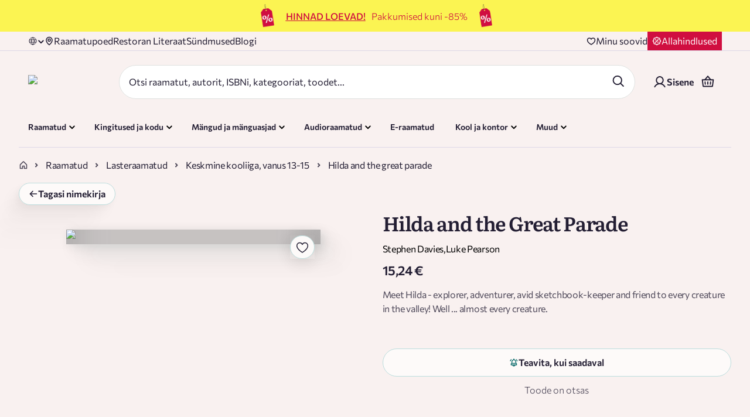

--- FILE ---
content_type: text/css; charset=UTF-8
request_url: https://rahvaraamat.ee/_next/static/css/1176e4eee3cdd64d.css
body_size: 16003
content:
@keyframes styles_fadeInToRight__YhT8n{to{background-position:-100% 0}}.styles_loaderContainer__w7e2X{width:100%;padding:5em 0}.styles_userHeaderContainer__N3nFg{display:flex;justify-content:space-between;align-items:center;margin-bottom:10px}.styles_wishlistsHeader__qv_Lt{padding:unset}.styles_userHeader__aZ_Tz{margin-bottom:14px;margin-right:10px}@media(max-width:500px){.styles_userHeader__aZ_Tz{width:100%}}.styles_wishlistShareRow__qpFu1{display:flex;align-items:center;gap:12px;margin:10px 0 20px;flex-wrap:wrap}@media(max-width:500px){.styles_wishlistShareRow__qpFu1{gap:12px}.styles_wishlistShareRow__qpFu1.styles_isPublic__OxQKM{align-items:stretch}}.styles_statusBadge__CzPMg{display:inline-flex;align-items:center;padding:6px 20px;border-radius:18px;background-color:#e2dedf;color:#231e33;font-weight:600;text-transform:uppercase;letter-spacing:.3px}@media(max-width:500px){.styles_statusBadge__CzPMg{width:100%;text-align:center;justify-content:center}}.styles_statusBadge__CzPMg.styles_statusPublic__OMPgA{background-color:#003d3d;color:#d2e2f1}.styles_shareActions__dxEKV{display:flex;align-items:center;min-width:240px;gap:10px}.styles_visibilityButton__owj_G{margin-left:auto}.styles_shareInfoRow__ImvB4{display:flex;align-items:center;gap:10px;flex-wrap:wrap}@media(max-width:500px){.styles_shareInfoRow__ImvB4{width:100%}}.styles_shareActionsRow__2OtJI{display:flex;align-items:center;gap:10px;flex:1 1;flex-wrap:wrap}@media(max-width:500px){.styles_shareActionsRow__2OtJI{width:100%}}.styles_wishlistSelectorRow__7GGV1{margin:10px 0 16px;max-width:320px}.styles_dropdownWrapper__drZS9{margin-bottom:0;width:max-content;padding:12px 16px!important;min-width:200px}@media(max-width:768px){.styles_dropdownWrapper__drZS9{width:100%}}.styles_visibilityRow__WurEC{display:flex;gap:12px;align-items:center}@media(max-width:500px){.styles_visibilityRow__WurEC{width:100%;gap:8px}}.styles_visibilitySwitch__he5ix{position:relative;display:inline-flex;align-items:center;justify-content:space-between;gap:8px;height:38px;min-width:155px;padding:4px;border-radius:999px;border:none;cursor:pointer;background-color:#4d4563;color:#fff;font-weight:600;font-size:16px;text-transform:uppercase;transition:background-color .3s cubic-bezier(.4,0,.2,1)}.styles_visibilitySwitch__he5ix .styles_switchThumb__ozJxA{position:relative;display:flex;align-items:center;justify-content:center;flex-shrink:0;height:28px;width:28px;border-radius:50%;background:#fff;transition:all .5s cubic-bezier(.4,0,.2,1);order:1}.styles_visibilitySwitch__he5ix .styles_switchLabel__mOgyk{display:inline-flex;align-items:center;gap:6px;padding:0 12px 0 0;white-space:nowrap;transition:all .3s cubic-bezier(.4,0,.2,1);order:2}.styles_visibilitySwitch__he5ix.styles_on__iWtRZ{background-color:#066}.styles_visibilitySwitch__he5ix.styles_on__iWtRZ .styles_switchThumb__ozJxA{order:2}.styles_visibilitySwitch__he5ix.styles_on__iWtRZ .styles_switchLabel__mOgyk{order:1;padding:0 8px 0 12px}.styles_visibilitySwitch__he5ix.styles_loading__tnumQ{cursor:not-allowed;opacity:.7}.styles_visibilitySwitch__he5ix.styles_loading__tnumQ .styles_switchThumb__ozJxA{transform:scale(.95)}.styles_visibilitySwitch__he5ix:disabled{cursor:not-allowed}.styles_visibilitySwitch__he5ix:not(:disabled):hover .styles_switchThumb__ozJxA{transform:scale(1.05)}.styles_visibilitySwitch__he5ix:not(:disabled):active .styles_switchThumb__ozJxA{transform:scale(.98)}.styles_switchLoader__cc56K{display:inline-block;width:14px;height:14px;border:2px solid rgba(90,80,72,.3);border-top-color:#5a5048;border-radius:50%;animation:styles_spin__kuL25 .6s linear infinite}.styles_productEditButtonWrapper__8v_mt{margin-top:12px}@keyframes styles_spin__kuL25{to{transform:rotate(1turn)}}.styles_productItemWrapper___oxgZ{display:flex;flex-direction:column;gap:10px}.styles_userSubheader__WEyhd{margin-bottom:16px}.styles_creditLimit__FFDY2{font-weight:500;color:#d00e40;margin:0 0 8px;font-size:16px}.styles_creditUsage__U25i2{display:flex;flex-direction:row;margin-bottom:18px}.styles_creditStatus__7zqoi{display:flex;flex-direction:row;align-items:center;margin-left:12px}.styles_creditStatus__7zqoi:before{content:"";width:6px;height:6px;margin-right:8px;border-radius:50%}.styles_creditStatus__7zqoi.styles_creditRed__t6QLC{color:#d00e40}.styles_creditStatus__7zqoi.styles_creditRed__t6QLC:before{background-color:#d00e40}.styles_creditStatus__7zqoi.styles_creditGreen__JU0kF{color:#22942e}.styles_creditStatus__7zqoi.styles_creditGreen__JU0kF:before{background-color:#22942e}.styles_userHeaderActionsContainer__nTVUi{display:flex;flex-wrap:wrap;width:-moz-fit-content;width:fit-content;margin-bottom:14px}.styles_userHeaderActionsContainer__nTVUi .styles_iconButton__5OAce{padding-left:0;background-color:unset;margin-bottom:5px}.styles_userHeaderActionsContainer__nTVUi>:not(:last-child){margin-right:14px}.styles_userHeaderActionsContainer__nTVUi.styles_noWrap__TxjHM{flex-wrap:unset}.styles_userHeaderNotification__x6BVO{flex-grow:1;margin-bottom:20px}.styles_iconTextButton__uL5yf{background-color:unset;height:auto;width:max-content;color:#231e33}.styles_iconTextButton__uL5yf>span svg{height:20px;width:20px}.styles_wishlistTabs__SpSwZ{padding:0}.styles_productsContainer__YOxLJ{display:grid;grid-template-columns:repeat(auto-fill,minmax(200px,1fr));grid-row-gap:10px;row-gap:10px;grid-column-gap:15px;column-gap:15px}@media(max-width:500px){.styles_productsContainer__YOxLJ{grid-template-columns:100%;grid-template-rows:auto;row-gap:30px}}.styles_productItemContainer__4VXSF{max-width:226px;min-width:200px}@media(max-width:500px){.styles_productItemContainer__4VXSF{max-width:100%}.styles_productItemContainer__4VXSF .styles_productItem__OTh_Z{display:grid;grid-template-columns:40% auto;grid-template-rows:auto;align-content:start;align-items:start;grid-gap:20px;gap:20px;width:100%;margin:0}.styles_productItemContainer__4VXSF .styles_productItem__OTh_Z :first-child{min-height:0}}.styles_emptyWishlistMessage__2mKwa{margin-bottom:14px}.styles_underlinedContainer__4tcc1{padding:0 30px 30px;margin:0 -30px 30px;border-bottom:1px solid #e2dedf}.styles_underlinedContainer__4tcc1>:not(:last-child){margin-bottom:30px}@media(max-width:1024px){.styles_underlinedContainer__4tcc1{padding-left:10px;padding-right:10px;margin-left:-10px;margin-right:-10px}}.styles_underlinedContainer__4tcc1.styles_noUnderline__9iWE6{border-bottom:unset}.styles_stepWizardHeader__hGdkY{display:flex;justify-content:center;align-items:center;margin-bottom:40px}.styles_stepIndicator__EZswB{display:flex;justify-content:center;align-items:center;height:24px;width:24px;border-radius:50%;font-size:14px;font-weight:700;background-color:#e2dedf;color:#fff3ec}.styles_stepIndicator__EZswB.styles_current__eTz_V{background-color:#231e33}.styles_stepSeparator__t4tel{flex:1 1;height:4px;margin:0 20px;border-radius:2px;background-color:#e2dedf}.styles_actionRow__Cb4dd{display:flex;justify-content:center;flex-wrap:wrap;padding:30px 0}@media(max-width:1024px){.styles_actionRow__Cb4dd{padding:10px 0}}.styles_actionContainer__KgvJR{padding:10px 60px 10px 0;flex:1 1;min-width:260px}@media(max-width:1024px){.styles_actionContainer__KgvJR{padding-right:10px}}.styles_actionHeadingContainer__3dw4W{display:flex;align-items:center;margin-bottom:12px}.styles_actionDescription__oTFj2{margin-bottom:24px}.styles_actionThumbnailMobile__G0B2g{aspect-ratio:1;object-fit:cover;border-radius:50%;height:100%;width:100%;min-height:20px;min-width:20px;max-height:125px;max-width:125px;margin-right:20px;display:none}@media(max-width:1024px){.styles_actionThumbnailMobile__G0B2g{display:initial}}.styles_actionThumbnailDesktop__vZyeL{aspect-ratio:1;object-fit:cover;border-radius:50%;height:100%;width:100%;min-height:100px;min-width:100px;max-height:min(20vw,300px);max-width:min(20vw,300px);margin:10px 40px;display:initial}@media(max-width:1024px){.styles_actionThumbnailDesktop__vZyeL{display:none}}.styles_recommendationCardsContainer__qcwk0{margin:40px 0}.styles_underlinedContainer__4tcc1 .styles_carousel__yNBhY{max-width:calc(100vw - 350px)}@media(max-width:1024px){.styles_underlinedContainer__4tcc1 .styles_carousel__yNBhY{max-width:calc(100vw - 40px)}}.styles_underlinedContainer__4tcc1 .styles_carousel__yNBhY:after,.styles_underlinedContainer__4tcc1 .styles_carousel__yNBhY:before{display:none}.styles_cardsContainer__EBIu9{position:relative}.styles_cardsList__ZXINh{display:flex;flex:1 1}.styles_cardsList__ZXINh>:first-child{width:100%}.styles_cardsList__ZXINh>:last-child>li{border:1px solid rgba(0,0,0,0)}.styles_cardsList__ZXINh>:last-child>li>div>span{margin-right:10px;color:rgba(35,30,51,.8)}.styles_addCardErrorMessages__VkbUP{margin-bottom:10px}.styles_groupPreferencesContainer__57Gc2{flex-direction:row!important;flex-wrap:wrap;text-align:center}.styles_groupPreferencesContainer__57Gc2 div{max-width:unset!important}.styles_notificationSettingsContainer__oI643{padding-bottom:50px}.styles_notificationSettingsContainer__oI643 :last-child{border-bottom:unset;margin-left:2px}.styles_notificationSetting__6rEvj{display:flex;justify-content:space-between;padding:20px 0;border-bottom:1px solid #e2dedf}.styles_notificationLabel__Fs8o9{word-break:break-word;margin-right:10px}.styles_notificationToggle__YHP2m{margin-left:10px}.styles_locationInputs__AkWAw{display:grid;grid-template-columns:repeat(auto-fit,minMax(260px,1fr));grid-column-gap:16px}.styles_maxWidthContainer__QnFey{max-width:660px}.styles_ordersTabs__zXR0P>div{flex-wrap:wrap-reverse}.styles_ordersUserSelectContainer__K2I7V{display:flex;align-items:center;justify-content:flex-end;gap:20px}@supports not (color:revert){.styles_ordersUserSelectContainer__K2I7V{margin:-20px 0 0 -20px}.styles_ordersUserSelectContainer__K2I7V>*{margin:20px 0 0 20px}}@supports(-webkit-touch-callout:none) and (not (translate:none)){.styles_ordersUserSelectContainer__K2I7V{margin:-20px 0 0 -20px}.styles_ordersUserSelectContainer__K2I7V>*{margin:20px 0 0 20px}}.styles_ordersUserSelectContainer__K2I7V .styles_ordersUserSelect__xhFtW{font-family:var(--font-commissioner);min-width:120px;border-radius:20px;padding:5px 10px}.styles_tableContainer__QLBuA{position:relative}.styles_ordersTable__AYlst{width:100%;color:#231e33;table-layout:fixed}.styles_ordersTable__AYlst>tbody>tr>th,.styles_ordersTable__AYlst>thead>tr>th{color:rgba(35,30,51,.8)}.styles_ordersTable__AYlst>tbody>tr>td,.styles_ordersTable__AYlst>tbody>tr>th,.styles_ordersTable__AYlst>thead>tr>td,.styles_ordersTable__AYlst>thead>tr>th{text-align:start;border-bottom:1px solid #dfe1df;font-weight:700;padding-right:10px}.styles_ordersTable__AYlst>tbody>tr>td .styles_rowItem__2L33P,.styles_ordersTable__AYlst>tbody>tr>th .styles_rowItem__2L33P,.styles_ordersTable__AYlst>thead>tr>td .styles_rowItem__2L33P,.styles_ordersTable__AYlst>thead>tr>th .styles_rowItem__2L33P{display:flex;flex-direction:column;padding:10px 0}.styles_ordersTable__AYlst>tbody>tr>td .styles_rowItem__2L33P>span,.styles_ordersTable__AYlst>tbody>tr>th .styles_rowItem__2L33P>span,.styles_ordersTable__AYlst>thead>tr>td .styles_rowItem__2L33P>span,.styles_ordersTable__AYlst>thead>tr>th .styles_rowItem__2L33P>span{padding:5px 0}.styles_ordersTable__AYlst>tbody>tr>td .styles_date__iCJPZ,.styles_ordersTable__AYlst>tbody>tr>td .styles_destination__JQ79w,.styles_ordersTable__AYlst>tbody>tr>th .styles_date__iCJPZ,.styles_ordersTable__AYlst>tbody>tr>th .styles_destination__JQ79w,.styles_ordersTable__AYlst>thead>tr>td .styles_date__iCJPZ,.styles_ordersTable__AYlst>thead>tr>td .styles_destination__JQ79w,.styles_ordersTable__AYlst>thead>tr>th .styles_date__iCJPZ,.styles_ordersTable__AYlst>thead>tr>th .styles_destination__JQ79w{font-weight:300}.styles_ordersTable__AYlst>tbody>tr>td .styles_orderDetailsButton__RVPlS,.styles_ordersTable__AYlst>tbody>tr>th .styles_orderDetailsButton__RVPlS,.styles_ordersTable__AYlst>thead>tr>td .styles_orderDetailsButton__RVPlS,.styles_ordersTable__AYlst>thead>tr>th .styles_orderDetailsButton__RVPlS{cursor:pointer;display:flex;width:100%;justify-content:center;align-items:center;text-align:center}.styles_mobileTable__bGxXq>tbody>tr>td,.styles_mobileTable__bGxXq>tbody>tr>th,.styles_mobileTable__bGxXq>thead>tr>td,.styles_mobileTable__bGxXq>thead>tr>th{vertical-align:middle}.styles_mobileTable__bGxXq>tbody>tr>td .styles_orderDetailsButton__RVPlS,.styles_mobileTable__bGxXq>tbody>tr>th .styles_orderDetailsButton__RVPlS,.styles_mobileTable__bGxXq>thead>tr>td .styles_orderDetailsButton__RVPlS,.styles_mobileTable__bGxXq>thead>tr>th .styles_orderDetailsButton__RVPlS{justify-content:flex-end}.styles_mobileTable__bGxXq>tbody>tr>td .styles_orderDetailsButton__RVPlS>:first-child,.styles_mobileTable__bGxXq>tbody>tr>th .styles_orderDetailsButton__RVPlS>:first-child,.styles_mobileTable__bGxXq>thead>tr>td .styles_orderDetailsButton__RVPlS>:first-child,.styles_mobileTable__bGxXq>thead>tr>th .styles_orderDetailsButton__RVPlS>:first-child{margin-right:10px}.styles_mobileTable__bGxXq>tbody>tr>td .styles_orderDetailsButton__RVPlS>div,.styles_mobileTable__bGxXq>tbody>tr>th .styles_orderDetailsButton__RVPlS>div,.styles_mobileTable__bGxXq>thead>tr>td .styles_orderDetailsButton__RVPlS>div,.styles_mobileTable__bGxXq>thead>tr>th .styles_orderDetailsButton__RVPlS>div{transform:rotate(-90deg)}.styles_mobileTable__bGxXq>tbody>tr>:last-child,.styles_mobileTable__bGxXq>thead>tr>:last-child{width:120px;padding-right:0}.styles_desktopTable__l_Bk0>tbody>tr.styles_open__1pojX,.styles_desktopTable__l_Bk0>thead>tr.styles_open__1pojX{background-color:#f6f5f5}.styles_desktopTable__l_Bk0>tbody>tr.styles_open__1pojX :first-child>div,.styles_desktopTable__l_Bk0>thead>tr.styles_open__1pojX :first-child>div{padding-left:20px}.styles_desktopTable__l_Bk0>tbody>tr>td:last-child,.styles_desktopTable__l_Bk0>tbody>tr>th:last-child,.styles_desktopTable__l_Bk0>thead>tr>td:last-child,.styles_desktopTable__l_Bk0>thead>tr>th:last-child{padding-right:0}.styles_desktopTable__l_Bk0>tbody>tr>td:last-child,.styles_desktopTable__l_Bk0>tbody>tr>td:nth-last-child(2),.styles_desktopTable__l_Bk0>tbody>tr>th:last-child,.styles_desktopTable__l_Bk0>tbody>tr>th:nth-last-child(2),.styles_desktopTable__l_Bk0>thead>tr>td:last-child,.styles_desktopTable__l_Bk0>thead>tr>td:nth-last-child(2),.styles_desktopTable__l_Bk0>thead>tr>th:last-child,.styles_desktopTable__l_Bk0>thead>tr>th:nth-last-child(2){width:100px}.styles_desktopTable__l_Bk0>tbody>tr>td .styles_orderDetailsButton__RVPlS,.styles_desktopTable__l_Bk0>tbody>tr>th .styles_orderDetailsButton__RVPlS,.styles_desktopTable__l_Bk0>thead>tr>td .styles_orderDetailsButton__RVPlS,.styles_desktopTable__l_Bk0>thead>tr>th .styles_orderDetailsButton__RVPlS{flex-direction:column}.styles_desktopTable__l_Bk0>tbody>tr>td .styles_orderDetailsButton__RVPlS>div>div,.styles_desktopTable__l_Bk0>tbody>tr>th .styles_orderDetailsButton__RVPlS>div>div,.styles_desktopTable__l_Bk0>thead>tr>td .styles_orderDetailsButton__RVPlS>div>div,.styles_desktopTable__l_Bk0>thead>tr>th .styles_orderDetailsButton__RVPlS>div>div{margin-top:15px}.styles_desktopTable__l_Bk0>tbody>tr>td .styles_orderDetailsButton__RVPlS.styles_open__1pojX>div,.styles_desktopTable__l_Bk0>tbody>tr>th .styles_orderDetailsButton__RVPlS.styles_open__1pojX>div,.styles_desktopTable__l_Bk0>thead>tr>td .styles_orderDetailsButton__RVPlS.styles_open__1pojX>div,.styles_desktopTable__l_Bk0>thead>tr>th .styles_orderDetailsButton__RVPlS.styles_open__1pojX>div{transform:rotate(180deg);height:8px;width:8px;top:10px}.styles_orderDetailsTable__4IR2x{position:relative;table-layout:fixed;width:100%;text-align:left;border-left:1px solid #dfe1df;border-right:1px solid #dfe1df;word-break:break-word}.styles_orderDetailsTable__4IR2x>tbody>tr,.styles_orderDetailsTable__4IR2x>thead>tr{padding:0 20px}.styles_orderDetailsTable__4IR2x>tbody>tr.styles_noUnderline__9iWE6 td,.styles_orderDetailsTable__4IR2x>tbody>tr.styles_noUnderline__9iWE6 th,.styles_orderDetailsTable__4IR2x>thead>tr.styles_noUnderline__9iWE6 td,.styles_orderDetailsTable__4IR2x>thead>tr.styles_noUnderline__9iWE6 th{border-bottom:0}.styles_orderDetailsTable__4IR2x>tbody>tr.styles_lessPadding___rgut td,.styles_orderDetailsTable__4IR2x>tbody>tr.styles_lessPadding___rgut th,.styles_orderDetailsTable__4IR2x>thead>tr.styles_lessPadding___rgut td,.styles_orderDetailsTable__4IR2x>thead>tr.styles_lessPadding___rgut th{padding:5px 0}.styles_orderDetailsTable__4IR2x>tbody>tr.styles_bottomPadding__fgCdf td,.styles_orderDetailsTable__4IR2x>tbody>tr.styles_bottomPadding__fgCdf th,.styles_orderDetailsTable__4IR2x>thead>tr.styles_bottomPadding__fgCdf td,.styles_orderDetailsTable__4IR2x>thead>tr.styles_bottomPadding__fgCdf th{padding-bottom:20px}.styles_orderDetailsTable__4IR2x>tbody>tr td,.styles_orderDetailsTable__4IR2x>thead>tr td{vertical-align:middle}.styles_orderDetailsTable__4IR2x>tbody>tr td.styles_underline__NbaSa,.styles_orderDetailsTable__4IR2x>thead>tr td.styles_underline__NbaSa{border-bottom:1px solid #dfe1df}.styles_orderDetailsTable__4IR2x>tbody>tr td,.styles_orderDetailsTable__4IR2x>tbody>tr th,.styles_orderDetailsTable__4IR2x>thead>tr td,.styles_orderDetailsTable__4IR2x>thead>tr th{padding:20px 0;border-bottom:1px solid #dfe1df}.styles_orderDetailsTable__4IR2x>tbody>tr td.styles_paddingItem__XTRYD,.styles_orderDetailsTable__4IR2x>tbody>tr th.styles_paddingItem__XTRYD,.styles_orderDetailsTable__4IR2x>thead>tr td.styles_paddingItem__XTRYD,.styles_orderDetailsTable__4IR2x>thead>tr th.styles_paddingItem__XTRYD{width:20px;border-bottom:0}.styles_orderDetailsTable__4IR2x>tbody>tr td .styles_orderProductImageAndName__NGPfP,.styles_orderDetailsTable__4IR2x>tbody>tr th .styles_orderProductImageAndName__NGPfP,.styles_orderDetailsTable__4IR2x>thead>tr td .styles_orderProductImageAndName__NGPfP,.styles_orderDetailsTable__4IR2x>thead>tr th .styles_orderProductImageAndName__NGPfP{display:flex;justify-content:center;align-items:center;padding-right:15px}.styles_orderDetailsTable__4IR2x>tbody>tr td .styles_orderProductImageAndName__NGPfP .styles_orderProductImageContainer__vNYWE,.styles_orderDetailsTable__4IR2x>tbody>tr th .styles_orderProductImageAndName__NGPfP .styles_orderProductImageContainer__vNYWE,.styles_orderDetailsTable__4IR2x>thead>tr td .styles_orderProductImageAndName__NGPfP .styles_orderProductImageContainer__vNYWE,.styles_orderDetailsTable__4IR2x>thead>tr th .styles_orderProductImageAndName__NGPfP .styles_orderProductImageContainer__vNYWE{position:relative;display:flex;justify-content:center;align-items:center;margin-right:15px;width:50px;height:100%;min-height:75px}.styles_orderDetailsTable__4IR2x>tbody>tr td .styles_orderProductImageAndName__NGPfP image,.styles_orderDetailsTable__4IR2x>tbody>tr th .styles_orderProductImageAndName__NGPfP image,.styles_orderDetailsTable__4IR2x>thead>tr td .styles_orderProductImageAndName__NGPfP image,.styles_orderDetailsTable__4IR2x>thead>tr th .styles_orderProductImageAndName__NGPfP image{object-fit:contain;object-position:center}.styles_orderDetailsTable__4IR2x>tbody>tr td .styles_orderProductImageAndName__NGPfP>.styles_emptyImage__httXk,.styles_orderDetailsTable__4IR2x>tbody>tr th .styles_orderProductImageAndName__NGPfP>.styles_emptyImage__httXk,.styles_orderDetailsTable__4IR2x>thead>tr td .styles_orderProductImageAndName__NGPfP>.styles_emptyImage__httXk,.styles_orderDetailsTable__4IR2x>thead>tr th .styles_orderProductImageAndName__NGPfP>.styles_emptyImage__httXk{background-color:#e2dedf}.styles_orderDetailsTable__4IR2x>tbody>tr td .styles_orderProductImageAndName__NGPfP .styles_orderProductNameContainer__X8pcB,.styles_orderDetailsTable__4IR2x>tbody>tr th .styles_orderProductImageAndName__NGPfP .styles_orderProductNameContainer__X8pcB,.styles_orderDetailsTable__4IR2x>thead>tr td .styles_orderProductImageAndName__NGPfP .styles_orderProductNameContainer__X8pcB,.styles_orderDetailsTable__4IR2x>thead>tr th .styles_orderProductImageAndName__NGPfP .styles_orderProductNameContainer__X8pcB{display:flex;flex-direction:column;flex:1 1}.styles_orderDetailsTable__4IR2x>tbody>tr td .styles_orderProductImageAndName__NGPfP .styles_productPersons__9F5ci,.styles_orderDetailsTable__4IR2x>tbody>tr th .styles_orderProductImageAndName__NGPfP .styles_productPersons__9F5ci,.styles_orderDetailsTable__4IR2x>thead>tr td .styles_orderProductImageAndName__NGPfP .styles_productPersons__9F5ci,.styles_orderDetailsTable__4IR2x>thead>tr th .styles_orderProductImageAndName__NGPfP .styles_productPersons__9F5ci{font-weight:300}.styles_orderDetailsTable__4IR2x>tbody>tr>:nth-last-child(4),.styles_orderDetailsTable__4IR2x>thead>tr>:nth-last-child(4){width:150px}.styles_orderDetailsTable__4IR2x>tbody>tr>:nth-last-child(3),.styles_orderDetailsTable__4IR2x>thead>tr>:nth-last-child(3){width:45px}.styles_orderDetailsTable__4IR2x>tbody>tr>:nth-last-child(2),.styles_orderDetailsTable__4IR2x>thead>tr>:nth-last-child(2){width:75px}.styles_orderDetailsTable__4IR2x>tbody :last-child td,.styles_orderDetailsTable__4IR2x>thead :last-child td{border-bottom:0}.styles_orderDetailsTable__4IR2x>tbody .styles_errorMessageContainer__Jhg9j>p,.styles_orderDetailsTable__4IR2x>thead .styles_errorMessageContainer__Jhg9j>p{color:#d00e40;border:1px solid #d00e40}.styles_orderDetailsTable__4IR2x>tbody .styles_footerInfoCell___WOWi,.styles_orderDetailsTable__4IR2x>thead .styles_footerInfoCell___WOWi{padding:0}.styles_orderDetailsTable__4IR2x>tbody .styles_footerInfoContainer__zYUM2,.styles_orderDetailsTable__4IR2x>thead .styles_footerInfoContainer__zYUM2{display:grid;grid-template-columns:1fr 1fr 1fr}.styles_orderDetailsTable__4IR2x>tbody .styles_footerInfoContainer__zYUM2 .styles_footerInfoBox__fyhIs,.styles_orderDetailsTable__4IR2x>thead .styles_footerInfoContainer__zYUM2 .styles_footerInfoBox__fyhIs{display:flex;flex-direction:column;padding:20px;border-right:1px solid #dfe1df}.styles_orderDetailsTable__4IR2x>tbody .styles_footerInfoContainer__zYUM2 .styles_footerInfoBox__fyhIs .styles_footerInfoBoxHeader__tTefB,.styles_orderDetailsTable__4IR2x>thead .styles_footerInfoContainer__zYUM2 .styles_footerInfoBox__fyhIs .styles_footerInfoBoxHeader__tTefB{display:flex;align-items:center;padding-bottom:20px}.styles_orderDetailsTable__4IR2x>tbody .styles_footerInfoContainer__zYUM2 .styles_footerInfoBox__fyhIs .styles_footerInfoBoxHeader__tTefB>svg,.styles_orderDetailsTable__4IR2x>thead .styles_footerInfoContainer__zYUM2 .styles_footerInfoBox__fyhIs .styles_footerInfoBoxHeader__tTefB>svg{margin-right:12px}.styles_orderDetailsTable__4IR2x>tbody .styles_footerInfoContainer__zYUM2 .styles_footerInfoBox__fyhIs>p,.styles_orderDetailsTable__4IR2x>thead .styles_footerInfoContainer__zYUM2 .styles_footerInfoBox__fyhIs>p{font-weight:300;padding-bottom:10px}.styles_orderDetailsTable__4IR2x>tbody .styles_footerInfoContainer__zYUM2>:last-child,.styles_orderDetailsTable__4IR2x>thead .styles_footerInfoContainer__zYUM2>:last-child{border-right:0}.styles_orderDetailsTable__4IR2x>tbody .styles_light__MEORI,.styles_orderDetailsTable__4IR2x>thead .styles_light__MEORI{font-weight:300}.styles_orderDetailsTable__4IR2x>tbody .styles_alignRight__JlwLI,.styles_orderDetailsTable__4IR2x>thead .styles_alignRight__JlwLI{text-align:right}.styles_orderDetailsTable__4IR2x>tbody .styles_underline__NbaSa,.styles_orderDetailsTable__4IR2x>thead .styles_underline__NbaSa{border-bottom:1px solid #dfe1df}.styles_loaderOverlay__ZDX63{position:absolute;display:flex;justify-content:center;align-items:center;flex:1 1;top:0;left:0;height:100%;width:100%;-webkit-backdrop-filter:blur(2px);backdrop-filter:blur(2px)}.styles_status__U6aqt{font-weight:300}.styles_status__U6aqt .styles_dot__to3Ox{display:inline-block;background-color:#231e33;padding:0;height:8px;width:8px;border-radius:50%;margin-right:12px}.styles_status__U6aqt.styles_success__p_1bV{color:#22942e}.styles_status__U6aqt.styles_success__p_1bV .styles_dot__to3Ox{background-color:#22942e}.styles_status__U6aqt.styles_pending__kfY6H{color:#fa8c26}.styles_status__U6aqt.styles_pending__kfY6H .styles_dot__to3Ox{background-color:#fa8c26}.styles_status__U6aqt.styles_failed__ZXDTY{color:#d00e40}.styles_status__U6aqt.styles_failed__ZXDTY .styles_dot__to3Ox{background-color:#d00e40}.styles_socialButtonsSection__3ZaJ_{display:grid;grid-gap:10px;width:100%}.styles_socialButtonsSection__3ZaJ_ .styles_socialButtonsContainer__rjdU_{display:grid;grid-template-columns:repeat(auto-fit,minmax(120px,1fr));grid-gap:10px;gap:10px}.styles_selectInput__IdGQg>div{margin:0 0 20px;height:61px}.styles_pagination__MTnBN{margin-top:20px}.styles_logoPrint__Og3JU{margin-bottom:50px}@media print{.styles_noprint___MCmT{display:none}}.styles_toprint__ADLld{display:none}@media print{.styles_toprint__ADLld{display:block}}.styles_productEditButton__lxoTf>span>div{right:10px}.styles_title__STDGt{padding:0 0 0 12px}.styles_welcomeSection__0P_pG{display:grid;grid-gap:20px;grid-template-columns:auto max-content;padding-bottom:40px}@media(max-width:768px){.styles_welcomeSection__0P_pG{grid-template-columns:1fr;padding-bottom:20px}}.styles_logoutButton__A9qq8{max-width:475px}@media(min-width:1024px){.styles_logoutButton__A9qq8{display:none}}.styles_appBanner__UjhM8{background-color:#f9f1f0;margin-bottom:2rem;padding:2rem;overflow:hidden;position:relative}.styles_appBannerContent__gXokU{display:flex;align-items:center;max-width:1200px;margin:0 auto;padding:10px 20px}.styles_appBannerInfo__4cHtI{flex:1 1;padding-right:40px;max-width:560px}.styles_appBannerTitle__dC7oX{font-size:2.5rem;font-weight:900;margin:0 0 24px;color:#1a1a2e;line-height:1.1}.styles_appBannerDescription__1nrJO{font-size:18px;line-height:1.5;margin:0 0 32px;color:#333}.styles_buttonWrapper__ojPbk{margin-top:16px}.styles_appBannerButton__uQzi5{display:inline-block;background-color:#066;color:#fff;font-weight:500;padding:10px 16px;border-radius:.5rem;text-decoration:none;transition:all .2s;font-size:14px}.styles_appBannerButton__uQzi5:hover{background-color:#055;transform:translateY(-2px);box-shadow:0 4px 8px rgba(0,0,0,.1)}.styles_appBannerImage__e_Cgj{flex:1 1;display:flex;justify-content:flex-end;max-width:600px;position:relative}@media(max-width:1024px){.styles_appBannerContent__gXokU{padding:30px 20px}.styles_appBannerTitle__dC7oX{font-size:36px}.styles_appBannerDescription__1nrJO{font-size:16px}}@media(max-width:768px){.styles_appBannerContent__gXokU{flex-direction:column;text-align:center;padding:30px 20px}.styles_appBannerInfo__4cHtI{padding-right:0;margin-bottom:30px;max-width:100%}.styles_appBannerImage__e_Cgj{justify-content:center;max-width:100%}}@media(max-width:480px){.styles_appBannerContent__gXokU{padding:20px 15px}.styles_appBannerTitle__dC7oX{font-size:28px;margin-bottom:16px}.styles_appBannerDescription__1nrJO{font-size:14px;margin-bottom:24px}.styles_appBannerButton__uQzi5{width:100%;text-align:center;padding:12px 20px}}.styles_deliveryContent__v9Tk1{background-color:#e5f0f0;padding:5px 14px;display:flex;margin:0 14px 10px 0;border-radius:40px;align-items:center;width:-moz-fit-content;width:fit-content}@media(min-width:calc(1024px + 1px)){.styles_deliveryContent__v9Tk1{margin:0 24px 10px 0}}.styles_deliveryContent__v9Tk1 p{padding-left:11px}.styles_numberInputWrapper__xyMdc{display:flex;align-items:center;border-radius:8px;border:1px solid var(--Borders-Border-Strong,#ddd8e7);background:var(--Surfaces-Color-Surface,#fdfaf9);max-width:124px;padding:10px 16px}@media(max-width:768px){.styles_numberInputWrapper__xyMdc{padding:6px 8px}}.styles_numberInputWrapper__xyMdc.styles_fullWidth__SyaEZ{width:100%;max-width:100%}.styles_numberInputWrapper__xyMdc input{-webkit-appearance:none;-moz-appearance:none;appearance:none;border:0;outline:none}.styles_loaderContainer__94sQ4{display:flex;justify-content:center;align-items:center;width:40px}.styles_numberInput__DG0kU{background:none;width:40px;color:var(--Text-Color-Text-Link,#231e33);text-align:center;font-family:Commissioner;font-size:16px;font-style:normal;font-weight:400;line-height:100%}.styles_numberInput__DG0kU::-webkit-inner-spin-button,.styles_numberInput__DG0kU::-webkit-outer-spin-button{-webkit-appearance:none;margin:0}.styles_numberInput__DG0kU[type=number]{-moz-appearance:textfield}.styles_changeInputButton__TvdaU{display:flex;justify-content:center;align-items:center;width:24px;height:24px;background:none;font-size:20px;line-height:1;color:#231e33;padding:0!important}.styles_changeInputButton__TvdaU[disabled]{color:rgba(16,16,16,.3);opacity:.7}.styles_changeInputButton__TvdaU:hover:not([disabled]){cursor:pointer}@media(max-width:768px){.styles_changeInputButton__TvdaU{font-size:18px}}.styles_deleteButton__vkA5b img{width:24px;height:24px;object-fit:contain}.styles_deleteButton__vkA5b{padding:0!important}.styles_outOfStock__kOm8v{border:1px solid #d00e40}@keyframes styles_fadeInToRight__B6cHV{to{background-position:-100% 0}}.styles_pageTitle__HmeYZ{padding:unset}.styles_itemsColumn__rGvZf{display:flex;flex-direction:column;gap:24px;padding-bottom:32px}.styles_carousel__hp2dx{margin-top:40px;margin-bottom:20px}.styles_basketContainer__dmIXm{display:grid;grid-template-columns:50% 230px minmax(100px,auto);grid-template-rows:auto;grid-gap:10px;gap:10px;border-bottom:1px solid #e2dedf;padding-bottom:10px;margin-bottom:12px}@media(max-width:768px){.styles_basketContainer__dmIXm{display:none}}.styles_hidden__dFDVn{display:none}.styles_prices__0y8YA{justify-self:end}.styles_wholesaleAccount__76Zi1{grid-template-columns:40% auto minmax(auto,100px)}.styles_wholesaleAccount__76Zi1 .styles_amountTitleContainer__Q4Aba{display:grid;grid-template-columns:150px 124px 1fr;grid-gap:15px;gap:15px}@media(max-width:1200px){.styles_wholesaleAccount__76Zi1 .styles_amountTitleContainer__Q4Aba{grid-template-columns:124px 124px 1fr}}@media(max-width:768px){.styles_wholesaleAccount__76Zi1 .styles_amountTitleContainer__Q4Aba{gap:5px}}@media(min-width:calc(1024px + 1px))and (max-width:1180px),(min-width:calc(768px + 1px))and (max-width:813px){.styles_wholesaleAccount__76Zi1 .styles_amountTitleContainer__Q4Aba{grid-template-columns:80px 124px 1fr}}.styles_wholesaleAccount__76Zi1 .styles_amountTitleContainer__Q4Aba>p{grid-column-start:2}.styles_borderBottom__vILf_{border-bottom:1px solid #e2dedf}.styles_borderBottom__vILf_:last-child{border:0}@keyframes styles_fadeInToRight__IHSUj{to{background-position:-100% 0}}.styles_tabs__dJIVa{display:flex;flex-direction:column}.styles_nav__rcp6l{position:relative;display:flex;flex-direction:row;align-items:center;border:1px solid #fff;border-radius:96px;overflow:visible;background:#fdfaf9}.styles_nav__rcp6l li{display:flex;flex-shrink:0;position:relative;z-index:2}.styles_nav__rcp6l.styles_nav__rcp6l span{padding:9px 12px;border:none;border-radius:46px;cursor:pointer;transition:all .3s cubic-bezier(.4,0,.2,1);position:relative;z-index:2;white-space:nowrap;color:#231e33;font-family:Commissioner;font-size:16px;font-style:normal;font-weight:400;line-height:110%}.styles_nav__rcp6l.styles_nav__rcp6l span .styles_numberOfItems__h0RXr{margin-left:4px;margin-right:0;padding:1px 6px;display:flex;justify-content:center;align-items:center}.styles_nav__rcp6l.styles_nav__rcp6l span:focus,.styles_nav__rcp6l.styles_nav__rcp6l span:hover{cursor:pointer;color:#066}.styles_nav__rcp6l .styles_hidden__VN1Xu{display:none}.styles_nav__rcp6l .styles_active__JSv9h span{background:#e4f1f1;border:1px solid #bcdddd;color:#231e33;font-weight:400}.styles_nav__rcp6l .styles_active__JSv9h span .styles_numberOfItems__h0RXr{background:#6ab4b4;color:#231e33;padding:1px 6px;display:flex;justify-content:center;align-items:center}.styles_nav__rcp6l .styles_disabled__Zt0fP span,.styles_nav__rcp6l .styles_disabled__Zt0fP span:hover{color:#cbd5e1;cursor:not-allowed}.styles_nav__rcp6l .styles_numberOfItems__h0RXr{display:inline-flex;background:#6ab4b4;color:#231e33;height:20px;width:20px;justify-content:center;align-items:center;font-size:14px;border-radius:32px;font-weight:400}.styles_tabPane__Gy5__{display:none}.styles_tabPane__Gy5__.styles_active__JSv9h{display:block}.styles_tabsWrapper__6rBBJ{display:flex;justify-content:space-between;align-items:center;max-width:100%;overflow:auto;width:100%}@keyframes styles_fadeInToRight__BG4of{to{background-position:-100% 0}}.styles_productCarouselContainer__ftY8n{margin:0 auto;max-width:1440px;padding:64px 32px 44px}@media(max-width:1024px){.styles_productCarouselContainer__ftY8n{padding:20px 12px}}@media(min-width:1920px){.styles_productCarouselContainer__ftY8n{padding:64px 0 44px}}.styles_carousel__T0gor{display:flex;flex-direction:row;align-items:center;justify-content:space-between;margin-top:16px;gap:20px}@supports not (color:revert){.styles_carousel__T0gor{margin:-20px 0 0 -20px}.styles_carousel__T0gor>*{margin:20px 0 0 20px}}@supports(-webkit-touch-callout:none) and (not (translate:none)){.styles_carousel__T0gor{margin:-20px 0 0 -20px}.styles_carousel__T0gor>*{margin:20px 0 0 20px}}@media(max-width:768px){.styles_carousel__T0gor{flex-wrap:wrap;margin-left:-12px;margin-right:-12px}}.styles_tabsArea__iU1pn{display:flex;gap:12px;align-items:center;overflow:auto}@media(max-width:1024px){.styles_desktopSeeAllButton__YKADt{display:none}}.styles_mobileSeeAllButton__33UTM{margin-top:16px}@media(min-width:1024px){.styles_mobileSeeAllButton__33UTM{display:none}}.styles_modal__uGJhA{max-width:min(720px,90vw)}.styles_modalContainer__X0XEu{display:flex;flex-direction:column;padding:0 15px 24px;max-height:90vh}@media(min-width:calc(768px + 1px)){.styles_modalContainer__X0XEu{padding:30px 70px}}.styles_orderHeader__mT2ef{padding-bottom:20px;border-spacing:5px 20px;border-collapse:separate}.styles_orderHeader__mT2ef .styles_headerItem__Atjzk>:first-child{color:rgba(35,30,51,.8);font-weight:300}.styles_orderHeader__mT2ef .styles_headerItem__Atjzk>:last-child{display:flex;flex-direction:column;align-items:flex-end;text-align:right}.styles_orderHeader__mT2ef .styles_headerItem__Atjzk>:last-child>span{line-height:1.5em}.styles_bold__ly04O{font-weight:500}.styles_productsContainer__gpG30>:last-child{border-bottom:unset}.styles_productItemContainer__rn1Ku{display:grid;grid-template-columns:70px 1fr;padding:10px 0;border-bottom:1px solid #dfe1df}.styles_productItemContainer__rn1Ku .styles_imageContainer__ShHta{display:flex;align-items:center;width:100%;padding-right:20px}.styles_productItemContainer__rn1Ku .styles_imageContainer__ShHta>div,.styles_productItemContainer__rn1Ku .styles_imageContainer__ShHta>img{width:100%}.styles_productItemContainer__rn1Ku .styles_imageContainer__ShHta .styles_emptyImage__Zz2Ak{position:relative;display:flex;width:100%;height:75px;justify-content:center;align-items:center;background-color:#e2dedf}.styles_productItemContainer__rn1Ku .styles_itemDetailsContainer__25zV2,.styles_productItemContainer__rn1Ku .styles_itemDetailsContainer__25zV2 .styles_nameContainer__KuRG7{display:flex;flex-direction:column}.styles_productItemContainer__rn1Ku .styles_itemDetailsContainer__25zV2 .styles_nameContainer__KuRG7 .styles_name__fMAlp{font-weight:300;padding-bottom:5px}.styles_productItemContainer__rn1Ku .styles_itemDetailsContainer__25zV2 .styles_pricesContainer__GaEYB{display:grid;grid-template-columns:1fr 1fr 1fr;padding:10px 0;width:100%;max-width:300px;align-self:flex-end}.styles_productItemContainer__rn1Ku .styles_itemDetailsContainer__25zV2 .styles_pricesContainer__GaEYB :nth-child(2){text-align:center}.styles_productItemContainer__rn1Ku .styles_itemDetailsContainer__25zV2 .styles_pricesContainer__GaEYB :nth-child(3){text-align:end}.styles_orderTotal__1ZOlC{width:100%;padding:15px 0}.styles_orderTotal__1ZOlC>div{display:flex;justify-content:space-between;padding:5px 0}.styles_orderTotal__1ZOlC>div>:last-child{font-weight:300}.styles_orderTotal__1ZOlC>:last-child{border-top:1px solid #dfe1df;font-weight:500}.styles_orderTotal__1ZOlC>:last-child>:last-child{font-weight:500}.styles_footer__creX2 .styles_footerBox__3spfn{padding:10px 0;border-bottom:1px solid #dfe1df}.styles_footer__creX2 .styles_footerBox__3spfn .styles_footerBoxHeader__5Jgge{display:flex;align-items:center;padding-bottom:10px}.styles_footer__creX2 .styles_footerBox__3spfn .styles_footerBoxHeader__5Jgge>svg{margin-right:12px}.styles_footer__creX2 .styles_footerBox__3spfn>p{padding:5px 0}.styles_footer__creX2>:last-child{border-bottom:0}@keyframes styles_fadeInToRight__nJyjw{to{background-position:-100% 0}}.styles_tinyPopoverContainer__0olX_{z-index:2000;max-width:100vw}.styles_scrollWrapper__rdutx{background-color:#fff}.styles_scrollWrapper__rdutx .styles_dropBox__P_b9f{padding:0 23px 0 20px;max-height:385px;overflow:auto;scrollbar-width:thin;scrollbar-color:#231e33 #e2dedf}.styles_scrollWrapper__rdutx .styles_dropBox__P_b9f::-webkit-scrollbar{width:3px}.styles_scrollWrapper__rdutx .styles_dropBox__P_b9f::-webkit-scrollbar-track{border-radius:30px;background-color:#e2dedf}.styles_scrollWrapper__rdutx .styles_dropBox__P_b9f::-webkit-scrollbar-thumb{background-color:#231e33;border-radius:30px}.styles_scrollWrapper__rdutx .styles_dropBox__P_b9f .styles_dropBoxItem__1PGGZ{padding:10px 0;margin-top:-1px;border:1px solid rgba(0,0,0,0);border-top-color:#dfe1df}.styles_scrollWrapper__rdutx .styles_dropBox__P_b9f .styles_dropBoxItem__1PGGZ.styles_extraLinkLi__dum1A{overflow:visible;padding:0;margin-left:-10px;margin-right:-10px}.styles_scrollWrapper__rdutx .styles_dropBox__P_b9f .styles_dropBoxItem__1PGGZ.styles_extraLinkLi__dum1A a{padding:10px;display:flex}.styles_scrollWrapper__rdutx .styles_dropBox__P_b9f .styles_dropBoxItem__1PGGZ.styles_extraLinkLi__dum1A.styles_active__40D2G,.styles_scrollWrapper__rdutx .styles_dropBox__P_b9f .styles_dropBoxItem__1PGGZ.styles_extraLinkLi__dum1A:hover:not(.styles_active__40D2G){padding:0}.styles_scrollWrapper__rdutx .styles_dropBox__P_b9f .styles_dropBoxItem__1PGGZ:first-child{margin-top:0;border-top-color:rgba(0,0,0,0)}.styles_scrollWrapper__rdutx .styles_dropBox__P_b9f .styles_dropBoxItem__1PGGZ img{margin-right:20px}.styles_scrollWrapper__rdutx .styles_dropBox__P_b9f .styles_dropBoxItem__1PGGZ:hover:not(.styles_active__40D2G){border-color:#dfe1df;margin-left:-10px;margin-right:-10px;padding-left:10px;padding-right:10px;border-radius:10px;cursor:pointer}.styles_scrollWrapper__rdutx .styles_dropBox__P_b9f .styles_dropBoxItem__1PGGZ:hover:not(.styles_active__40D2G) span{font-family:var(--font-commissioner);font-weight:500}.styles_scrollWrapper__rdutx .styles_dropBox__P_b9f .styles_dropBoxItem__1PGGZ .styles_iconCirclePrim__VaPNl{display:flex;margin-right:10px}.styles_scrollWrapper__rdutx .styles_dropBox__P_b9f .styles_dropBoxItem__1PGGZ .styles_iconCirclePrim__VaPNl>div{top:5px}@media(max-width:calc(1024px + 1px)){.styles_scrollWrapper__rdutx .styles_dropBox__P_b9f .styles_dropBoxItem__1PGGZ{text-align:center}}.styles_scrollWrapper__rdutx .styles_dropBox__P_b9f .styles_active__40D2G{background-color:#e5f0f0;margin-left:-10px;margin-right:-10px;padding-left:10px;padding-right:10px}.styles_scroll-link__LKjT0{width:154px;top:37px}.styles_scroll-basketCheck__ypYoq .styles_icon__0CUsI,.styles_scroll-check__GaHSI .styles_icon__0CUsI{position:absolute;top:-15px;left:50%;margin-left:-12.5px}.styles_scroll-basketCheck__ypYoq .styles_dropBox__P_b9f .styles_dropBoxItem__1PGGZ,.styles_scroll-check__GaHSI .styles_dropBox__P_b9f .styles_dropBoxItem__1PGGZ{display:flex;flex-direction:row;align-items:center}.styles_scroll-basketCheck__ypYoq .styles_dropBox__P_b9f .styles_dropBoxItem__1PGGZ img,.styles_scroll-check__GaHSI .styles_dropBox__P_b9f .styles_dropBoxItem__1PGGZ img{margin-right:20px}.styles_scroll-basketCheck__ypYoq .styles_dropBox__P_b9f .styles_dropBoxItem__1PGGZ .styles_icon__0CUsI,.styles_scroll-check__GaHSI .styles_dropBox__P_b9f .styles_dropBoxItem__1PGGZ .styles_icon__0CUsI{margin-right:10px;color:#231e33}.styles_scroll-basketCheck__ypYoq .styles_dropBox__P_b9f .styles_dropBoxItem__1PGGZ:hover,.styles_scroll-check__GaHSI .styles_dropBox__P_b9f .styles_dropBoxItem__1PGGZ:hover{background-color:#bcdddd;border-color:#e5a7a7}.styles_setPadding__44tqu{padding-right:9px;padding-top:13px;padding-bottom:10px;box-shadow:0 4px 30px rgba(0,0,0,.07)}.styles_dropdownWrapper__5ZM7O{position:relative;margin-bottom:24px;max-width:496px;width:100%}.styles_dropdownWrapper__5ZM7O .styles_inputLabel__1aqqi{display:block;margin-bottom:8px;color:#231e33;font-weight:500}.styles_dropdownWrapper__5ZM7O .styles_dropdownContainer__zrbkz{position:relative;width:100%}.styles_dropdownWrapper__5ZM7O .styles_dropdown__32xHI{position:relative;display:flex;flex-direction:row;align-items:center;min-height:48px;border:1px solid #ddd8e7;border-radius:32px;padding:14px 16px;background-color:#fff;cursor:pointer;box-sizing:border-box}.styles_dropdownWrapper__5ZM7O .styles_dropdown__32xHI:hover:not(.styles_active__40D2G):not(.styles_error__i81MD){border-color:#231e33}.styles_dropdownWrapper__5ZM7O .styles_dropdown__32xHI.styles_active__40D2G,.styles_dropdownWrapper__5ZM7O .styles_dropdown__32xHI:focus{outline:none;border-color:#066;box-shadow:0 0 0 3px rgba(0,102,102,.1)}.styles_dropdownWrapper__5ZM7O .styles_dropdown__32xHI.styles_error__i81MD{border-color:#d00e40}.styles_dropdownWrapper__5ZM7O .styles_dropdown__32xHI.styles_error__i81MD.styles_active__40D2G,.styles_dropdownWrapper__5ZM7O .styles_dropdown__32xHI.styles_error__i81MD:focus{border-color:#d00e40;box-shadow:0 0 0 3px rgba(208,14,64,.1)}.styles_dropdownWrapper__5ZM7O .styles_selectedValueContainer__AeILB{display:flex;align-items:center;flex:1 1;min-height:20px}.styles_dropdownWrapper__5ZM7O .styles_displayText__SGGGB{font-size:16px;line-height:1.5;color:#231e33}.styles_dropdownWrapper__5ZM7O .styles_displayText__SGGGB.styles_placeholder__rcJrU{color:rgba(35,30,51,.8)}.styles_dropdownWrapper__5ZM7O .styles_icon__0CUsI{position:absolute;right:14px;transform:translateY(-50%);height:12px;width:12px;transition:transform .2s ease;color:rgba(35,30,51,.8)}.styles_dropdownWrapper__5ZM7O .styles_activeIcon__HzuzW{transform:translateY(0) rotate(180deg);color:#066}.styles_dropdownWrapper__5ZM7O .styles_leftIcon__8SHUO{cursor:pointer;width:20px;height:20px;margin-right:8px;flex-shrink:0}.styles_dropdownWrapper__5ZM7O .styles_errorMessage__ea8_C{display:block;margin-top:6px;color:#d00e40;font-size:14px}.styles_dropdownWrapper__5ZM7O .styles_searchDD__U_3o_{text-align:left;padding-left:5px}.styles_dropdownWrapper__5ZM7O .styles_ddCheck__RlHrA{min-height:45px;padding:10px;background-color:#e5f0f0;border-radius:8px}.styles_dropdownWrapper__5ZM7O .styles_ddBasketCheck__7Mdny{border-radius:8px;padding:8px 14px;min-height:auto;height:-moz-fit-content;height:fit-content;justify-content:center;align-items:center;width:max-content;max-width:none}.styles_dropdownWrapper__5ZM7O .styles_ddBasketCheck__7Mdny .styles_displayText__SGGGB{font-weight:400;font-size:14px;color:rgba(35,30,51,.8);white-space:nowrap}.styles_dropdownWrapper__5ZM7O .styles_ddBasketCheck__7Mdny .styles_icon__0CUsI{position:static;margin:0 0 0 8px;transform:none;opacity:.7}.styles_dropdownWrapper__5ZM7O .styles_ddBasketCheck__7Mdny .styles_activeIcon__HzuzW{transform:rotate(180deg);margin:3px 0 0 8px}.styles_dropdownWrapper__5ZM7O .styles_ddLink__Cqj3R{padding:0;min-height:23px;background-color:rgba(0,0,0,0);border:0;border-radius:0;justify-content:center;max-width:none}.styles_dropdownWrapper__5ZM7O .styles_ddLink__Cqj3R .styles_activeIcon__HzuzW,.styles_dropdownWrapper__5ZM7O .styles_ddLink__Cqj3R .styles_selectedValue__g2bOM{color:#274e66}.styles_dropdownWrapper__5ZM7O .styles_ddLink__Cqj3R .styles_icon__0CUsI{position:static;margin:0 0 0 12px;transform:none}.styles_dropdownWrapper__5ZM7O .styles_ddLink__Cqj3R.styles_activeIcon__HzuzW .styles_icon__0CUsI{transform:rotate(180deg)}.styles_dropdownWrapper__5ZM7O .styles_ddCheck__RlHrA{flex-direction:row;justify-content:center;align-items:center;border:0;max-width:none}.styles_dropdownWrapper__5ZM7O .styles_ddCheck__RlHrA .styles_activeIcon__HzuzW,.styles_dropdownWrapper__5ZM7O .styles_ddCheck__RlHrA .styles_selectedValue__g2bOM{color:#274e66}.styles_dropdownWrapper__5ZM7O .styles_ddCheck__RlHrA .styles_icon__0CUsI{position:static;margin:0 0 0 12px;transform:none}.styles_dropdownWrapper__5ZM7O .styles_ddCheck__RlHrA.styles_activeIcon__HzuzW .styles_icon__0CUsI{transform:rotate(180deg)}.styles_dropdownWrapper__5ZM7O .styles_ddField___bW3x .styles_icon__0CUsI{right:16px}.styles_dropdownWrapper__5ZM7O .styles_activeBorder__L18RR{border-color:#231e33!important;border-radius:12px!important}@media(max-width:768px){.styles_dropdownWrapper__5ZM7O{max-width:100%}.styles_dropdownWrapper__5ZM7O .styles_dropdown__32xHI{font-size:16px}}.styles_increasedSpecificity__lKA3y.styles_languageSelect__uHnYm{min-width:45px;margin-right:40px;color:rgba(35,30,51,.8)}.styles_increasedSpecificity__lKA3y.styles_languageSelect__uHnYm:hover{color:#066;cursor:pointer}@media(max-width:1024px){.styles_increasedSpecificity__lKA3y.styles_languageSelect__uHnYm:hover svg{fill:#066}.styles_increasedSpecificity__lKA3y.styles_languageSelect__uHnYm svg{fill:rgba(35,30,51,.8)}}.styles_languageSelectIcon__nvtbN>div{display:flex;align-items:center;justify-content:center;margin-top:3px;margin-left:-5px}.styles_pageSection__mxfsC{padding-top:20px;padding-bottom:20px;padding-right:0}@media(max-width:768px){.styles_pageSection__mxfsC{padding-bottom:0;padding-left:0}}.styles_titleTabsWrapper__cTBIn{display:flex;justify-content:space-between;align-items:center;margin-bottom:32px;padding-right:32px}@media(max-width:768px){.styles_titleTabsWrapper__cTBIn{flex-direction:column;align-items:flex-start;gap:12px;margin-bottom:6px;margin-left:12px;overflow-x:auto}.styles_titleTabsWrapper__cTBIn::-webkit-scrollbar{display:none}}.styles_title__UmLy_{color:#231e33;font-family:Literata;font-size:26px;font-style:normal;font-weight:600;line-height:122%;letter-spacing:-1.04px}@media(max-width:768px){.styles_title__UmLy_{font-size:22px;padding-left:12px;display:none}}.styles_titleMobile__dHx9C{display:none}@media(max-width:768px){.styles_titleMobile__dHx9C{padding-bottom:12px;display:flex}}.styles_carousel__pqm5A{margin-top:40px;margin-bottom:20px}.styles_container___L4cB{display:flex;flex-direction:column}.styles_readMoreText__hx4kx{display:-webkit-box;overflow:hidden;-webkit-line-clamp:5;-webkit-box-orient:vertical}.styles_openReadMore__jnkJy{-webkit-line-clamp:unset}.styles_readMoreAnchor__jcHPR{cursor:pointer;color:#066;transition:.2 ease-out}.styles_readMoreAnchor__jcHPR:hover{color:#231e33;transition:.2 ease-in}@keyframes styles_fadeInToRight__uMztQ{to{background-position:-100% 0}}.styles_shopItem___QsC5 .styles_shopItemWrapper__qoBw8{display:flex;position:relative;justify-content:space-between;flex-direction:row;flex-flow:row wrap;padding:20px 15px;margin:0;gap:20px}@supports not (color:revert){.styles_shopItem___QsC5 .styles_shopItemWrapper__qoBw8{margin:-20px 0 0 -20px}.styles_shopItem___QsC5 .styles_shopItemWrapper__qoBw8>*{margin:20px 0 0 20px}}@supports(-webkit-touch-callout:none) and (not (translate:none)){.styles_shopItem___QsC5 .styles_shopItemWrapper__qoBw8{margin:-20px 0 0 -20px}.styles_shopItem___QsC5 .styles_shopItemWrapper__qoBw8>*{margin:20px 0 0 20px}}.styles_shopItem___QsC5 .styles_shopItemWrapper__qoBw8:after{width:95%;height:1px;background-color:#e2dedf;content:"";position:absolute;bottom:0}.styles_shopItem___QsC5 .styles_shopItemWrapper__qoBw8.styles_shopOffice__rhTND{flex-direction:row-reverse;padding:0 0 20px;margin:0 0 20px;gap:20px}@supports not (color:revert){.styles_shopItem___QsC5 .styles_shopItemWrapper__qoBw8.styles_shopOffice__rhTND{margin:-20px 0 0 -20px}.styles_shopItem___QsC5 .styles_shopItemWrapper__qoBw8.styles_shopOffice__rhTND>*{margin:20px 0 0 20px}}@supports(-webkit-touch-callout:none) and (not (translate:none)){.styles_shopItem___QsC5 .styles_shopItemWrapper__qoBw8.styles_shopOffice__rhTND{margin:-20px 0 0 -20px}.styles_shopItem___QsC5 .styles_shopItemWrapper__qoBw8.styles_shopOffice__rhTND>*{margin:20px 0 0 20px}}@media(max-width:768px){.styles_shopItem___QsC5 .styles_shopItemWrapper__qoBw8.styles_shopOffice__rhTND{margin:0 0 10px}}.styles_shopItem___QsC5 .styles_shopItemWrapper__qoBw8.styles_shopOffice__rhTND:after{width:100%;left:0}.styles_shopItem___QsC5:last-child .styles_shopItemWrapper__qoBw8:after{display:none}.styles_shopItem___QsC5.styles_shopSelected__pwHes{border:2px solid #066}.styles_locationSelectedIconContainer__dY8zp{position:absolute;top:0;right:0;transform:translate(50%,-50%)}.styles_headingRow__sYe_f{padding-bottom:10px;gap:10px}@supports not (color:revert){.styles_headingRow__sYe_f{margin:-10px 0 0 -10px}.styles_headingRow__sYe_f>*{margin:10px 0 0 10px}}@supports(-webkit-touch-callout:none) and (not (translate:none)){.styles_headingRow__sYe_f{margin:-10px 0 0 -10px}.styles_headingRow__sYe_f>*{margin:10px 0 0 10px}}.styles_headingColumn__bwsmi,.styles_textColumn__DzT6d{flex:2 1}.styles_headingRow__sYe_f{display:flex}.styles_shopImageColumn__4U9iN{display:flex;justify-content:center;aspect-ratio:1;flex:1 1;max-height:60px}@media(min-width:calc(768px + 1px)){.styles_shopImageColumn__4U9iN{max-height:210px}}@media(max-width:768px){.styles_shopImageColumn__4U9iN{height:-moz-fit-content;height:fit-content}.styles_shopImageColumn__4U9iN.styles_hideOnMobile__gtI3W{height:20px}}.styles_locationImage__DHj0S{width:100%}.styles_locationImage__DHj0S>div{overflow:hidden;flex:1 1;max-height:100%;max-width:100%}.styles_locationImage__DHj0S>div,.styles_locationImage__DHj0S>img{aspect-ratio:1;border-radius:50%}@media(max-width:1024px){.styles_locationImage__DHj0S.styles_hideOnMobile__gtI3W{display:none}}@media(max-width:768px){.styles_contactsHeadingColumn__5GehE{height:-moz-fit-content;height:fit-content}}.styles_openingHours__IPoQe{display:flex;align-items:center}.styles_openingHours__IPoQe .styles_dropdownWrapper__f9T8x{margin-bottom:0;margin-left:10px}.styles_shopStatusIndicatorWrapper__Uuf84{display:flex;align-items:center;padding:12px 0;position:relative}.styles_shopStatusIndicatorWrapper__Uuf84.styles_shopOpen__SdfVp{color:#22942e}.styles_shopStatusIndicatorWrapper__Uuf84.styles_shopClosed__DsXoN{color:#d00e40}.styles_shopStatusIndicatorWrapper__Uuf84:after{content:"";width:1px;height:12px;background-color:#231e33;margin-left:10px}.styles_shopStatusIndicator__vPAsL{width:6px;height:6px;border-radius:50%;display:flex;margin-right:5px}.styles_shopStatusIndicator__vPAsL.styles_shopOpen__SdfVp{background-color:#22942e}.styles_shopStatusIndicator__vPAsL.styles_shopClosed__DsXoN{background-color:#d00e40}.styles_openingTimesDropdown__wzrL3{margin-bottom:0}.styles_openingTimesDropdown__wzrL3:hover span{color:#066}.styles_shopDescriptionSection__xZIM9{padding-top:20px}.styles_shopDescriptionSection__xZIM9 p{text-align:justify}.styles_shopContactsSection__LBmne{padding:15px 0 0}@media(min-width:calc(768px + 1px)){.styles_shopContactsSection__LBmne{padding:30px 0}}.styles_shopContactsSection__LBmne>:not(:last-child){margin-bottom:1em}.styles_shopContactsSection__LBmne.styles_shopOfficeMobile___28g8 .styles_phoneNumber__jgmZz{position:relative}.styles_shopContactsSection__LBmne.styles_shopOfficeMobile___28g8 .styles_phoneNumber__jgmZz:after{height:12px;width:1px;background-color:#231e33;content:"";position:absolute;top:5px;right:4px}.styles_shopContactsSection__LBmne .styles_phoneNumber__jgmZz{padding-right:8px}.styles_shopSocialLinkWrapper__9zLAV a{display:flex;align-items:center}.styles_shopSocialLinkWrapper__9zLAV>a>img{height:20px;width:20px}.styles_mobileOnly__3OJZZ{display:none}@media(max-width:768px){.styles_mobileOnly__3OJZZ{display:unset}.styles_desktopOnly__O7_Vf{display:none}}.styles_noImage__YKMrc{display:none}.styles_accordionItems__fVsRV{width:100%}.styles_locationItem__cxW2d:last-child .styles_locationItemHeading__ghDcF{border-bottom:0}.styles_locationItem__cxW2d:last-child.styles_locationOpen__Jc_2M{border-bottom:1px solid #e2dedf}.styles_locationItem__cxW2d:first-child.styles_locationOpen__Jc_2M{border-top:1px solid #e2dedf}.styles_locationItem__cxW2d.styles_locationOpen__Jc_2M{border:1px solid #e2dedf;border-top:0}.styles_locationItem__cxW2d.styles_locationOpen__Jc_2M>.styles_locationItemHeading__ghDcF{padding:20px 30px}.styles_locationItemHeading__ghDcF{display:flex;justify-content:space-between;padding:20px 30px 20px 0;align-items:center;border-bottom:1px solid #e2dedf}@keyframes styles_fadeInToRight__GXrIh{to{background-position:-100% 0}}.styles_stickyWrapper__yWA26{position:-webkit-sticky;position:sticky;top:0;z-index:100;width:100%;background-color:#fdfaf9;padding-top:2px}.styles_shopsRow__72hxF{display:flex;align-items:flex-start;justify-content:space-between;flex-direction:row;gap:20px}@media(max-width:768px){.styles_shopsRow__72hxF{flex-wrap:wrap;flex-direction:column}}@media(max-width:500px){.styles_shopsRow__72hxF{flex-wrap:wrap;flex-direction:column-reverse}}.styles_shopsColumn__2m9QT{width:100%;position:relative}.styles_shopsColumn__2m9QT .styles_mapTitle__xpkq1{position:absolute;bottom:30px;left:47px;color:var(--Text-Color-Text,#231e33);font-family:Literata;font-size:34px;font-style:normal;font-weight:600;line-height:122%;letter-spacing:-1.36px}@media(max-width:1024px){.styles_shopsColumn__2m9QT .styles_mapTitle__xpkq1{font-size:20px;line-height:45px;left:20px}}@media(max-width:500px){.styles_shopsColumn__2m9QT .styles_mapTitle__xpkq1{display:none}}.styles_accordionColumn__qzAHb>:not(:last-child){margin-bottom:20px}.styles_title__gOoqR{color:var(--Text-Color-Text,#231e33);font-family:Literata;font-size:26px;font-style:normal;font-weight:600;line-height:122%;letter-spacing:-1.92px}@media(max-width:500px){.styles_title__gOoqR{font-size:30px;line-height:45px}}.styles_informationContainer__m4_3_{width:100%;display:flex;justify-content:space-between;gap:48px;align-items:start}.styles_informationContainer__m4_3_ .styles_informationBanner__yuFnF{display:flex;gap:16px;flex-direction:column;align-items:center;justify-content:center}@media(min-width:768px){.styles_informationContainer__m4_3_ .styles_informationBanner__yuFnF{width:468px}}@media(max-width:500px){.styles_informationContainer__m4_3_ .styles_informationBanner__yuFnF{width:100%;padding:0 20px}}@media(max-width:768px){.styles_informationContainer__m4_3_{flex-direction:column;align-items:center;padding:0}}.styles_mapContainer__fdudr{width:100%;display:flex;flex-direction:column;align-items:center}@media(max-width:768px){.styles_mapContainer__fdudr{width:100%;padding:15px;gap:10px;display:flex;flex-direction:column}}.styles_searchLocation__wadn4{padding-top:20px;display:flex;flex-direction:column;gap:16px;width:100%}@media(max-width:768px){.styles_searchLocation__wadn4{margin-bottom:20px}}.styles_searchLocation__wadn4>:first-child{width:100%}.styles_searchLocation__wadn4>button{align-self:center;justify-content:center;align-items:center;width:auto}.styles_messageBox__VqvbF{box-sizing:border-box;display:flex;gap:.5rem;align-items:flex-start;padding:.75rem;width:100%;background-color:#ffedd5;border-radius:.25rem}@media(max-width:640px){.styles_messageBox__VqvbF{padding:.625rem}}@media(min-width:1440px){.styles_infoContainerImage2__SypIR{width:494px;height:617px;flex-shrink:0;aspect-ratio:494/617}}@media(max-width:1440px)and (min-width:768px){.styles_infoContainerImage2__SypIR{height:500px}}@media(max-width:768px){.styles_infoContainerImage2__SypIR{display:none}}@media(min-width:1440px){.styles_infoContainerImage1__jqEUp{width:460px;height:466px;flex-shrink:0;aspect-ratio:230/233}}.styles_iconWrapper__lekBK{padding-top:10px;flex-shrink:0;width:1.5rem;height:1.5rem}.styles_iconWrapper__lekBK,.styles_textWrapper__fK0NC{display:flex;justify-content:center;align-items:center}.styles_textWrapper__fK0NC{flex:1 1;gap:.5rem}.styles_text__hAOw7{flex:1 1;font-size:1rem;letter-spacing:-.015em;line-height:1.5rem;color:#231e33;font-weight:400}.styles_poed_msg__zk_81{text-align:center}.styles_accordionContainer__9ANAc{width:100%;position:-webkit-sticky;position:sticky;top:0;z-index:30;background-color:#fdfaf9;padding:10px 0}.styles_externalLabel__RLDUj{display:block;color:#231e33;font-weight:500;margin-bottom:8px;font-family:Commissioner;font-size:16px;font-style:normal;font-weight:400;line-height:150%}.styles_dropdownSearch__fQl0P{height:56px;position:relative;display:flex;align-items:center;border-radius:32px;border:1px solid #ddd8e7;background:#fdfaf9;padding:0;transition:all .2s ease;max-width:496px}.styles_dropdownSearch__fQl0P.styles_disabled__5b55h{background-color:rgba(239,239,239,.3);opacity:.6}.styles_dropdownSearch__fQl0P.styles_error__codpl{border-color:#d00e40;background:rgba(208,14,64,.05)}.styles_dropdownSearch__fQl0P:hover:not(.styles_disabled__5b55h){cursor:pointer;border-color:#c4b8d1}.styles_dropdownSearch__fQl0P .styles_absolute__zVS5Q{position:absolute;top:50%;right:16px;transform:translateY(-50%);display:flex;align-items:center;pointer-events:none;z-index:2}.styles_dropdownSearch__fQl0P .styles_absolute__zVS5Q img{transition:transform .2s ease;opacity:.7}.styles_dropdownSearch__fQl0P.styles_active__56uTe{border-color:#231e33}.styles_dropdownSearch__fQl0P.styles_active__56uTe .styles_absolute__zVS5Q img{transform:rotate(0deg);opacity:1}.styles_countrySearch__rOP74{flex:1 1;margin-bottom:20px;min-width:50%}@keyframes styles_fadeInToRight__7Gg7a{to{background-position:-100% 0}}.styles_stepOneContainer__8JWQX{display:flex;flex-direction:column;width:100%;gap:24px}@supports not (color:revert){.styles_stepOneContainer__8JWQX{margin:-24px 0 0 -24px}.styles_stepOneContainer__8JWQX>*{margin:24px 0 0 24px}}@supports(-webkit-touch-callout:none) and (not (translate:none)){.styles_stepOneContainer__8JWQX{margin:-24px 0 0 -24px}.styles_stepOneContainer__8JWQX>*{margin:24px 0 0 24px}}@media(max-width:1024px){.styles_stepOneContainer__8JWQX{flex-wrap:wrap}}.styles_stepOneContainer__8JWQX>:first-child{padding-right:16px}.styles_stepOneContainer__8JWQX>:first-child li{margin-right:0}.styles_column__p_JrH{width:50%}@media(max-width:1024px){.styles_column__p_JrH{width:100%}}.styles_tabsContent___fY_i{padding-top:32px}.styles_countryRow__86oVc{display:flex;align-items:center}.styles_countryRow__86oVc>div{flex-grow:1}.styles_countryRow__86oVc>:first-child{margin-right:16px}@media(max-width:1024px){.styles_countryRow__86oVc{flex-wrap:wrap}.styles_countryRow__86oVc>:first-child{margin-right:0}}.styles_countryDropdown__bA0av+div{margin-top:20px}.styles_parcelMachineLabelContainer__Q3xKh{padding:12px;align-items:center;gap:8px;align-self:stretch;border-radius:4px;background:var(--RR-Skintone,#ffe6d6);margin-bottom:32px;display:grid;grid-template-columns:25px 1fr;grid-gap:8px;width:unset;white-space:inherit}.styles_toggleItems__kyNX0.styles_vert__SftXO{flex-direction:column}.styles_toggleItems__kyNX0.styles_vert__SftXO .styles_toggleContainer__dZOio{margin:0}.styles_nordeaImage__hDZQ_{mix-blend-mode:multiply}.styles_toggleItems__kyNX0.styles_horizontal___IsBG{flex-direction:row;flex-wrap:wrap}.styles_toggleItems__kyNX0.styles_horizontal___IsBG .styles_toggleContainer__dZOio{justify-content:center;align-items:center;margin:1px 16px 15px 1px}@media(max-width:768px){.styles_toggleItems__kyNX0.styles_horizontal___IsBG .styles_toggleContainer__dZOio{margin:2px}}.styles_toggleItems__kyNX0.styles_horizontal___IsBG .styles_nodeImage__p9X4M{height:25px;width:100px;object-fit:contain}.styles_toggleItems__kyNX0.styles_horizontal___IsBG .styles_creditNode__JncBR{display:flex;flex-direction:row;align-items:center;justify-content:center}.styles_toggleItems__kyNX0.styles_horizontal___IsBG .styles_creditNode__JncBR .styles_icon__F3wQx{margin-right:11px}@media(max-width:1024px){.styles_toggleItems__kyNX0.styles_horizontal___IsBG{display:grid;grid-template-columns:1fr 1fr;grid-template-rows:auto}}.styles_locationDropdownContainer__pa1E1{padding:8px 24px 20px}.styles_toggleItems__kyNX0{display:grid;grid-template-columns:1fr 1fr;grid-gap:12px}@media(max-width:768px){.styles_toggleItems__kyNX0{grid-template-columns:1fr}}.styles_toggleItems__kyNX0 .styles_textWrapper__0Clre{padding:20px 24px;display:flex;flex-direction:row;justify-content:space-between;align-items:center}.styles_toggleItems__kyNX0 .styles_textWrapper__0Clre .styles_toggleTitle__ejKwU{color:#231e33;font-family:Commissioner;font-size:16px;font-style:normal;font-weight:600;line-height:120%}.styles_toggleItems__kyNX0 .styles_textWrapper__0Clre .styles_toggleTitle__ejKwU a{color:#066;text-decoration:none;cursor:pointer}.styles_toggleItems__kyNX0 .styles_textWrapper__0Clre .styles_toggleTitle__ejKwU a:hover{text-decoration:underline}.styles_toggleItems__kyNX0 .styles_textWrapper__0Clre .styles_toggleTitle__ejKwU a:visited{color:#066}.styles_toggleItems__kyNX0 .styles_textWrapper__0Clre .styles_toggleTitle__ejKwU a{font-size:inherit;font-weight:inherit}.styles_toggleItems__kyNX0 .styles_textWrapper__0Clre .styles_togglePrice__Ug_VT{text-decoration:none;-webkit-user-select:none;-moz-user-select:none;user-select:none;padding:0;color:#231e33;font-family:Commissioner;font-size:16px;font-style:normal;font-weight:400;line-height:120%}.styles_toggleItems__kyNX0 .styles_textWrapper__0Clre .styles_textIcon__betOw{display:flex;flex-direction:row;align-items:center;max-width:85%}.styles_toggleItems__kyNX0 .styles_textWrapper__0Clre .styles_textIcon__betOw .styles_icon__F3wQx{margin-right:unset}.styles_toggleItems__kyNX0 .styles_textWrapper__0Clre .styles_textIcon__betOw :nth-child(2){margin-left:20px}.styles_toggleItems__kyNX0 .styles_toggleContainer__dZOio{border-radius:10px;display:flex;flex-direction:column;border:1px solid #ddd8e7;justify-content:center}.styles_toggleItems__kyNX0 .styles_toggleContainer__dZOio:focus,.styles_toggleItems__kyNX0 .styles_toggleContainer__dZOio:hover{border:1px solid #066;cursor:pointer}.styles_toggleItems__kyNX0 .styles_toggleContainer__dZOio .styles_circleIcon__njCUF{visibility:hidden;height:0}.styles_toggleItems__kyNX0 .styles_toggleContainer__dZOio .styles_circleIcon__njCUF .styles_check__tOzyf{max-width:none}.styles_toggleItems__kyNX0 .styles_toggleContainer__dZOio.styles_active__ByALa{cursor:pointer;position:relative;border:2px solid #066}.styles_toggleItems__kyNX0 .styles_toggleContainer__dZOio.styles_active__ByALa .styles_togglePrice__Ug_VT,.styles_toggleItems__kyNX0 .styles_toggleContainer__dZOio.styles_active__ByALa .styles_toggleTitle__ejKwU{color:#066}.styles_toggleItems__kyNX0 .styles_toggleContainer__dZOio.styles_active__ByALa .styles_circleIcon__njCUF{visibility:visible;position:absolute;right:-10px;bottom:10px}.styles_toggleItems__kyNX0.styles_noGrid__OnNsu{display:flex;gap:12px}@media(max-width:768px){.styles_toggleItems__kyNX0.styles_noGrid__OnNsu{display:grid;grid-template-columns:1fr 1fr;grid-gap:12px}}.styles_notesStep__TAN_l{width:100%}.styles_textareaLabel__JTeQP{color:rgba(35,30,51,.8);font-size:16px;font-family:var(--font-commissioner)}.styles_textarea__k8afs{width:100%;height:107px;resize:none;border:1px solid #e2dedf;border-radius:10px;padding:6px 10px;font-size:16px;color:rgba(35,30,51,.8)}.styles_toggle-items-vert__10_aq{flex-direction:column}.styles_toggle-items-horizontal__CsUti{flex-direction:row}.styles_toggle-items-horizontal__CsUti .styles_toggleContainer__vgb2b{justify-content:center;align-items:center;margin:1px 16px 15px 1px}@media(max-width:768px){.styles_toggle-items-horizontal__CsUti{flex-direction:column}}@media(min-width:calc(1024px + 1px))and (max-width:1200px){.styles_toggle-items-horizontal__CsUti{flex-direction:column}}.styles_toggle-items-horizontal__CsUti,.styles_toggle-items-vert__10_aq{display:flex}.styles_toggle-items-horizontal__CsUti .styles_toggleListItem__6Oc_Z,.styles_toggle-items-vert__10_aq .styles_toggleListItem__6Oc_Z{display:flex;flex-wrap:wrap}.styles_toggle-items-horizontal__CsUti .styles_textWrapper__ixR9e,.styles_toggle-items-vert__10_aq .styles_textWrapper__ixR9e{padding:8px 11px;display:flex;flex-direction:row;justify-content:space-between;align-items:center}.styles_toggle-items-horizontal__CsUti .styles_textWrapper__ixR9e .styles_toggleTitle__DC1uT,.styles_toggle-items-vert__10_aq .styles_textWrapper__ixR9e .styles_toggleTitle__DC1uT{color:#231e33;line-height:18px;-webkit-user-select:none;-moz-user-select:none;user-select:none;padding:0}.styles_toggle-items-horizontal__CsUti .styles_textWrapper__ixR9e .styles_togglePrice__ywnR0,.styles_toggle-items-vert__10_aq .styles_textWrapper__ixR9e .styles_togglePrice__ywnR0{text-decoration:none;-webkit-user-select:none;-moz-user-select:none;user-select:none;padding:0}.styles_toggle-items-horizontal__CsUti .styles_textWrapper__ixR9e .styles_textIcon__H0nWX,.styles_toggle-items-vert__10_aq .styles_textWrapper__ixR9e .styles_textIcon__H0nWX{display:flex;flex-direction:row;align-items:center;max-width:85%}.styles_toggle-items-horizontal__CsUti .styles_textWrapper__ixR9e .styles_textIcon__H0nWX img,.styles_toggle-items-vert__10_aq .styles_textWrapper__ixR9e .styles_textIcon__H0nWX img{width:20px;height:auto}.styles_toggle-items-horizontal__CsUti .styles_textWrapper__ixR9e .styles_textIcon__H0nWX .styles_icon__8V7UL,.styles_toggle-items-vert__10_aq .styles_textWrapper__ixR9e .styles_textIcon__H0nWX .styles_icon__8V7UL{margin-right:24px}.styles_toggle-items-horizontal__CsUti .styles_toggleContainer__vgb2b,.styles_toggle-items-vert__10_aq .styles_toggleContainer__vgb2b{border-radius:10px;display:flex;flex-direction:column;border:1px solid #e2dedf;background-color:#fdfaf9}.styles_toggle-items-horizontal__CsUti .styles_toggleContainer__vgb2b .styles_dropdownWrapper__XujY2,.styles_toggle-items-vert__10_aq .styles_toggleContainer__vgb2b .styles_dropdownWrapper__XujY2{margin-left:15px;margin-right:15px}.styles_toggle-items-horizontal__CsUti .styles_toggleContainer__vgb2b:focus,.styles_toggle-items-horizontal__CsUti .styles_toggleContainer__vgb2b:hover,.styles_toggle-items-vert__10_aq .styles_toggleContainer__vgb2b:focus,.styles_toggle-items-vert__10_aq .styles_toggleContainer__vgb2b:hover{border:1px solid #231e33;cursor:pointer}.styles_toggle-items-horizontal__CsUti .styles_toggleContainer__vgb2b .styles_absolute__Z4sPB,.styles_toggle-items-vert__10_aq .styles_toggleContainer__vgb2b .styles_absolute__Z4sPB{position:absolute}.styles_toggle-items-horizontal__CsUti .styles_toggleContainer__vgb2b .styles_icon__8V7UL,.styles_toggle-items-vert__10_aq .styles_toggleContainer__vgb2b .styles_icon__8V7UL{visibility:hidden;height:0}.styles_toggle-items-horizontal__CsUti .styles_toggleContainer__vgb2b.styles_active__HIpIO,.styles_toggle-items-vert__10_aq .styles_toggleContainer__vgb2b.styles_active__HIpIO{cursor:pointer;position:relative;margin:0 15px 15px 0;border:2px solid #066}.styles_toggle-items-horizontal__CsUti .styles_toggleContainer__vgb2b.styles_active__HIpIO .styles_icon__8V7UL,.styles_toggle-items-vert__10_aq .styles_toggleContainer__vgb2b.styles_active__HIpIO .styles_icon__8V7UL{visibility:visible;height:100%;position:absolute;top:0;left:100%;transform:translate3d(-47%,-40%,0)}.styles_switch-button__PQB2w{display:flex;background-color:unset;cursor:pointer}.styles_switch-label__UtDTq{padding:6px 10px;background-color:#e2dedf;color:#231e33}.styles_switch-label__UtDTq.styles_active__GOobY{background-color:#d2e2f1}.styles_switch-left__I4_GA{border-top-left-radius:20px;border-bottom-left-radius:20px;margin:auto}.styles_switch-right__9YdV0{border-top-right-radius:20px;border-bottom-right-radius:20px;margin:auto}@keyframes styles_fadeInToRight__CMDr0{to{background-position:-100% 0}}.styles_increasedSpecificity__jc5m7.styles_languageSelector__q_6TL{position:relative}.styles_increasedSpecificity__jc5m7.styles_languageSelector__q_6TL .styles_selectedLanguage__6K4tR{display:flex;align-items:center;padding:0;height:23px;background-color:rgba(0,0,0,0);cursor:pointer}.styles_increasedSpecificity__jc5m7.styles_languageSelector__q_6TL .styles_selectedLanguage__6K4tR.styles_active__aVXr7 .styles_languageText__VcKfO{color:#274e66}.styles_increasedSpecificity__jc5m7.styles_languageSelector__q_6TL .styles_activeTriangle__czQve>div{transform:rotate(-180deg);transition:transform .2s ease-in-out}.styles_languageDropdown__3VALW{position:absolute;top:calc(100% + 2px);left:0;z-index:2000;min-width:max-content;background-color:#fdfaf9;padding:8px;box-shadow:162px 58px 103px 0 rgba(0,51,51,.01),72px 26px 76px 0 rgba(0,51,51,.02),18px 6px 42px 0 rgba(0,51,51,.02),450px 161px 134px 0 rgba(0,51,51,0),288px 103px 122px 0 rgba(0,51,51,0),162px 58px 103px 0 rgba(0,51,51,.01),72px 26px 76px 0 rgba(0,51,51,.02),18px 6px 42px 0 rgba(0,51,51,.02);border-radius:8px}.styles_languageDropdown__3VALW .styles_languageList__kf_4k{overflow:auto;scrollbar-width:thin;scrollbar-color:#231e33 #e2dedf}.styles_languageDropdown__3VALW .styles_languageList__kf_4k::-webkit-scrollbar{width:3px}.styles_languageDropdown__3VALW .styles_languageList__kf_4k::-webkit-scrollbar-track{border-radius:30px;background-color:#e2dedf}.styles_languageDropdown__3VALW .styles_languageList__kf_4k::-webkit-scrollbar-thumb{background-color:#231e33;border-radius:30px}.styles_languageDropdown__3VALW .styles_languageList__kf_4k .styles_languageItem__csd_Z{border-radius:4px}.styles_languageDropdown__3VALW .styles_languageList__kf_4k .styles_languageItem__csd_Z:hover{cursor:pointer;background-color:#e4f1f1}.styles_languageDropdown__3VALW .styles_languageList__kf_4k .styles_languageItem__csd_Z.styles_active__aVXr7 a,.styles_languageDropdown__3VALW .styles_languageList__kf_4k .styles_languageItem__csd_Z:hover .styles_languageLink__ntNjY{color:#066}.styles_languageDropdown__3VALW .styles_languageList__kf_4k .styles_languageItem__csd_Z .styles_languageLink__ntNjY{display:flex;align-items:center;justify-content:space-between;gap:8px;color:#231e33;font-family:Commissioner;font-size:16px;font-style:normal;font-weight:400;line-height:120%;padding:6px 8px;width:100%}@media(max-width:calc(1024px + 1px)){.styles_languageDropdown__3VALW .styles_languageList__kf_4k .styles_languageItem__csd_Z{text-align:center}}.styles_dropdown__ytMUR{display:flex;gap:4px;align-items:center;cursor:pointer}.styles_dropdown__ytMUR:hover .styles_languageText__VcKfO{color:#066}.styles_dropdown__ytMUR .styles_languageText__VcKfO{color:#231e33;font-family:Commissioner;font-size:16px;font-style:normal;font-weight:400;line-height:150%}.styles_dropdown__ytMUR .styles_globeIcon__9BwAo{width:16px;height:16px}.styles_arrowIcon__oP__p{transition:transform .2s ease-in-out}.styles_dropdownActive__2E8oZ .styles_languageText__VcKfO{color:#066}.styles_dropdownActive__2E8oZ .styles_arrowIcon__oP__p{transform:rotate(180deg)}@media(max-width:768px){.styles_increasedSpecificity__jc5m7.styles_languageSelector__q_6TL .styles_selectedLanguage__6K4tR .styles_languageText__VcKfO{font-size:14px}.styles_increasedSpecificity__jc5m7.styles_languageSelector__q_6TL .styles_selectedLanguage__6K4tR .styles_globeIcon__9BwAo{width:16px;height:16px}}.styles_increasedSpecificity__4_ivP.styles_languageSelect__EVIDj{min-width:45px;margin-right:40px;color:rgba(35,30,51,.8)}.styles_increasedSpecificity__4_ivP.styles_languageSelect__EVIDj:hover{color:#066;cursor:pointer}@media(max-width:1024px){.styles_increasedSpecificity__4_ivP.styles_languageSelect__EVIDj:hover svg{fill:#066}.styles_increasedSpecificity__4_ivP.styles_languageSelect__EVIDj svg{fill:rgba(35,30,51,.8)}}.styles_languageSelectIcon__8Gi2p>div{display:flex;align-items:center;justify-content:center;margin-top:3px;margin-left:-5px}.styles_noPadding__6wXb9{padding:0}.styles_socialBlock__7Mr9z{grid-area:social}@media(max-width:1024px){.styles_socialBlock__7Mr9z{margin-bottom:23px;display:flex;flex-direction:column;justify-content:space-between}}.styles_linksList1__dZht1{grid-area:linksList1;display:flex;flex-direction:column}.styles_linksList2__MWeWw{grid-area:linksList2;display:flex;flex-direction:column}.styles_linksList3__CcIyF{grid-area:linksList3;display:flex;flex-direction:column}@media(max-width:1024px){.styles_linksList3__CcIyF>a{font-weight:500}.styles_linksList3__CcIyF{margin:25px 0;justify-content:center;align-items:center;text-align:center;width:100%;grid-column:span 3}}.styles_stampBlock__MUY_3{display:grid;grid-area:stamp;grid-template-columns:repeat(2,110px);text-align:right;grid-column-gap:24px}@media(max-width:1024px){.styles_stampBlock__MUY_3{text-align:left;margin-bottom:23px;justify-content:center;align-items:center;width:100%;grid-column:span 3}}.styles_birdSection__HTyJh{grid-area:bird;position:relative;display:flex;justify-content:flex-end;height:5em;width:243px}@media(max-width:1024px){.styles_birdSection__HTyJh{width:145px}}@media(max-width:320px){.styles_birdSection__HTyJh{width:90px}}.styles_birdSection__HTyJh .styles_birdContainer__wagQ_{position:absolute;top:-143px;right:0;width:100%;flex:1 1}@media(max-width:1024px){.styles_birdSection__HTyJh .styles_birdContainer__wagQ_{top:-81px}}@media(max-width:320px){.styles_birdSection__HTyJh .styles_birdContainer__wagQ_{top:-60px}}.styles_announcementBlock__5zPlS{grid-area:announcement}@media(max-width:1024px){.styles_announcementBlock__5zPlS{margin-bottom:6px}}.styles_subscribeFormBlock__DWihJ{grid-area:subscribe;position:relative}.styles_subscribeFormBlock__DWihJ .styles_subscribeBtn__AjoUK{position:absolute;right:5px;top:7px}@media(max-width:1024px){.styles_subscribeFormBlock__DWihJ .styles_subscribeBtn__AjoUK{min-width:80px!important}}.styles_subscribeFormBlock__DWihJ .styles_inputWrapper__TQ6U7 input{border:1px solid rgba(0,0,0,0)}.styles_subscribeFormBlock__DWihJ .styles_inputWrapper__TQ6U7 input:hover{border-color:#231e33}.styles_clientSupport__PkTvJ{grid-area:clientSupport;display:flex;flex-direction:column}.styles_clientSupport__PkTvJ .styles_clientSupportTitle__X_EKb{padding-bottom:16px}@media(max-width:1024px){.styles_clientSupport__PkTvJ{margin:25px 0;display:flex;justify-content:center;align-items:center;text-align:center;width:100%;grid-column:span 3}}.styles_footerLink__wKIjJ{padding-bottom:16px}.styles_footerLink__wKIjJ:hover{color:#066}.styles_socialLinksWrapper__o_XAM{margin:20px 0 0 -13px;display:grid;grid-template-columns:1fr 1fr 1fr 1fr}@media(max-width:1024px){.styles_socialLinksWrapper__o_XAM{justify-items:center}}.styles_socialLinksWrapper__o_XAM .styles_iconButton__uWrn_{transition:transform .3s;height:50px;width:50px}.styles_socialLinksWrapper__o_XAM .styles_iconButton__uWrn_:hover{transform:translateY(-5px)}.styles_socialLinksWrapper__o_XAM .styles_icon__D_nlC{height:22px;width:22px}.styles_copy__PKLPF{grid-area:copyright;text-align:center}.styles_fundsContainer___F9Jp{grid-area:funds;display:grid;grid-template-columns:2fr 4fr;grid-gap:100px;margin:20px auto;justify-items:center;align-items:center}@media(max-width:768px){.styles_fundsContainer___F9Jp{grid-template-columns:1fr;grid-gap:20px}}.styles_fundsContainer___F9Jp .styles_icon__D_nlC{width:100%;max-width:240px;max-height:70px;background-color:#fff}.styles_fundsContainer___F9Jp p{max-width:520px;line-height:25px}@media(max-width:768px){.styles_fundsContainer___F9Jp p{text-align:center}}.styles_footer__q9hfr{margin-top:70px;background-color:#fff3ec}.styles_footer__q9hfr .styles_section__835sC{padding:94px 0 16px;display:grid;grid-template-columns:2.5fr 2.5fr .5fr .5fr 3fr 2fr;grid-template-rows:auto;grid-row-gap:34px;row-gap:34px;grid-template-areas:"linksList1 linksList2 . . announcement bird" "linksList1 linksList2 . . subscribe subscribe" "clientSupport linksList3 . . social stamp" "funds funds funds funds funds funds" "copyright copyright copyright copyright copyright copyright"}@media(max-width:1024px){.styles_footer__q9hfr .styles_section__835sC{row-gap:0;padding:36px 15px 80px;grid-template-columns:2fr 1fr .7fr;grid-template-areas:"announcement announcement bird" "subscribe subscribe subscribe" "social social social" "stamp . ." "linksList1 linksList2 linksList2" "clientSupport . ." "linksList3 . ." "funds funds funds" "copyright copyright copyright"}}.styles_contactDetailContainer__y74RA{display:flex;flex-direction:column}.styles_successMessageContainer__j648E{min-height:24px;margin-top:8px;display:flex;align-items:center}.styles_successMessage__ibMTK{color:#066;font-size:14px;font-weight:500;animation:styles_fadeIn__63ZHm .3s ease-in}@keyframes styles_fadeIn__63ZHm{0%{opacity:0}to{opacity:1}}.styles_checkboxWrapper__maG1E{position:relative;cursor:pointer}.styles_checkboxWrapper__maG1E .styles_checkBox__xmVfS,.styles_checkboxWrapper__maG1E .styles_noMarginRow__gV2Ve,.styles_checkboxWrapper__maG1E label{-webkit-user-select:none;-moz-user-select:none;user-select:none}.styles_checkboxWrapper__maG1E .styles_checkBox__xmVfS.styles_wholeLineClickable__bQobX,.styles_checkboxWrapper__maG1E .styles_noMarginRow__gV2Ve.styles_wholeLineClickable__bQobX,.styles_checkboxWrapper__maG1E label.styles_wholeLineClickable__bQobX{cursor:pointer}@media(max-width:1024px){.styles_checkboxWrapper__maG1E .styles_checkBox__xmVfS,.styles_checkboxWrapper__maG1E .styles_noMarginRow__gV2Ve,.styles_checkboxWrapper__maG1E label{align-items:center}}.styles_checkboxWrapper__maG1E .styles_inputRow__m2ZXJ{display:flex;align-items:flex-start;cursor:pointer}.styles_checkboxWrapper__maG1E .styles_inputRow__m2ZXJ label{cursor:pointer;flex:1 1}.styles_checkboxWrapper__maG1E .styles_inputRow__m2ZXJ:hover .styles_inputLabel__PZaXU:not(.styles_inputLabelCheckedWithLink__Ty5_P){color:#066;text-decoration:underline}.styles_checkboxWrapper__maG1E .styles_inputRow__m2ZXJ:hover .styles_inputLabel__PZaXU.styles_inputLabelCheckedWithLink__Ty5_P{color:var(--Text-Color-Text-Link,#231e33);text-decoration:none}.styles_checkboxWrapper__maG1E .styles_checkBox__xmVfS{display:flex;cursor:pointer;align-items:center;justify-content:center;width:16px;height:16px;aspect-ratio:1/1;border-radius:2px;border:1px solid #231e33;margin-right:8px;margin-top:4px;background-color:var(--Surfaces-Color-Surface,#fdfaf9)}.styles_checkboxWrapper__maG1E .styles_checkBox__xmVfS.styles_checkedBox__xz0yw{background-color:var(--Surfaces-Color-Surface,#fdfaf9);border-color:#066}.styles_checkboxWrapper__maG1E .styles_checkBox__xmVfS.styles_checkBoxRight__uCVo0{margin-right:0;margin-left:13px}.styles_checkboxWrapper__maG1E .styles_inputLabel__PZaXU{width:-moz-fit-content;width:fit-content;color:var(--Text-Color-Text-Link,#231e33);font-family:Commissioner;font-size:16px;font-style:normal;font-weight:400;line-height:normal;letter-spacing:-.32px}.styles_checkboxWrapper__maG1E .styles_inputLabel__PZaXU a{color:var(--Text-Color-Text-Link-Secondary,#066);text-decoration:none}.styles_checkboxWrapper__maG1E .styles_inputLabel__PZaXU.styles_inputLabelChecked__vVTdn{color:var(--Text-Color-Text-Link-Secondary,#066);font-family:Commissioner;font-size:16px;font-style:normal;font-weight:600;line-height:normal;letter-spacing:-.32px}.styles_checkboxWrapper__maG1E .styles_inputLabel__PZaXU.styles_inputLabelCheckedWithLink__Ty5_P{color:var(--Text-Color-Text-Link,#231e33);font-family:Commissioner;font-size:16px;font-style:normal;font-weight:600;line-height:normal;letter-spacing:-.32px}.styles_checkboxWrapper__maG1E .styles_inputLabel__PZaXU.styles_inputLabelCheckedWithLink__Ty5_P a{color:var(--Text-Color-Text-Link-Secondary,#066);text-decoration:underline;text-underline-offset:2px;font-weight:600}.styles_checkboxWrapper__maG1E .styles_inputLabel__PZaXU.styles_labelFlex__OPtAg{display:flex}.styles_checkboxWrapper__maG1E .styles_errorMessage__yx2uN{color:#d00e40;position:absolute;padding:5px 0 0}.styles_visuallyHidden__xO_aR{position:absolute;width:1px;height:1px;margin:-1px;border:0;padding:0;clip:rect(0 0 0 0);overflow:hidden;white-space:nowrap}.styles_productsCount__V4tiw{display:flex;padding:2px 7px 2px 8px;justify-content:center;align-items:center;border-radius:32px;background:var(--Surfaces-Color-Surface,#fdfaf9);height:-moz-fit-content;height:fit-content;color:var(--Text-Color-Text,#231e33);font-size:14px;font-style:normal;font-weight:400;line-height:100%;margin-left:8px}.styles_selectedCount__dLG6A{background-color:#e5f0f0;color:var(--Text-Color-Text-Link-Secondary,#066)}@keyframes styles_fadeInToRight__xXgYC{to{background-position:-100% 0}}.styles_form__cQ1x3{display:grid;align-items:start;grid-template-columns:2fr 1fr 2fr 1fr;grid-gap:10px;margin-bottom:20px}@media(max-width:768px){.styles_form__cQ1x3{grid-template-columns:1.5fr 1fr}}.styles_form__cQ1x3 .styles_addButton__RH_lo{margin-top:11px}.styles_form__cQ1x3 .styles_textField__QofXz{margin-bottom:0}.styles_checkBox__LP4Xq{margin-top:20px}.styles_checkBox__LP4Xq>div label{margin-left:5px}.styles_companyUser__608AA{display:inline-block}.styles_companyUser__608AA>div{left:5px}.styles_subCompany__OW5Bs{display:inline-block}.styles_subCompany__OW5Bs>div{left:5px}@keyframes styles_fadeInToRight__a180p{to{background-position:-100% 0}}.styles_tableContainer__BTM1h{display:flex;overflow-x:auto;padding-bottom:5px}.styles_table__XtGDr{border-spacing:10px 5px;border-collapse:collapse;border-style:hidden;flex:1 1;text-align:left}.styles_table__XtGDr td,.styles_table__XtGDr th{border:10px solid rgba(0,0,0,0)}.styles_companyUsersWrapper__tc1ip{display:flex;flex-direction:column;gap:10px}@supports not (color:revert){.styles_companyUsersWrapper__tc1ip{margin:-10px 0 0 -10px}.styles_companyUsersWrapper__tc1ip>*{margin:10px 0 0 10px}}@supports(-webkit-touch-callout:none) and (not (translate:none)){.styles_companyUsersWrapper__tc1ip{margin:-10px 0 0 -10px}.styles_companyUsersWrapper__tc1ip>*{margin:10px 0 0 10px}}.styles_companyUsersWrapper__tc1ip:not(:last-child){margin-bottom:50px}.styles_companyUsersWrapper__tc1ip input[type=checkbox]+div{margin:0}.styles_companyUsersWrapper__tc1ip input::-webkit-inner-spin-button,.styles_companyUsersWrapper__tc1ip input::-webkit-outer-spin-button{-webkit-appearance:none}.styles_companyUsersWrapper__tc1ip input[type=number]{-moz-appearance:textfield}.styles_subtitleWrapper__TK6Eq{display:flex;flex-direction:row;align-items:center;justify-content:space-between}.styles_subtitleWrapper__TK6Eq .styles_subtitle__CaHiv{padding:0}.styles_subtitleWrapper__TK6Eq .styles_addNew__14UuW{cursor:pointer;display:flex;align-items:center}.styles_subtitleWrapper__TK6Eq .styles_addNew__14UuW>div>div{margin-right:13px}.styles_subtitleWrapper__TK6Eq .styles_addNew__14UuW span{line-height:16px}.styles_removeButton__8_VSZ{cursor:pointer;display:flex;flex-direction:row;align-items:center}.styles_removeButton__8_VSZ span{padding-right:5px}.styles_infoCellContent__Dy_dY{display:flex;white-space:nowrap}.styles_infoWrap__Y7IKW{position:relative;display:flex}.styles_infoWrap__Y7IKW>div{left:10px;cursor:pointer}.styles_infoWrap__Y7IKW:hover .styles_infoBlock__i25UL{display:block}.styles_infoWrap__Y7IKW .styles_infoBlock__i25UL{display:none;position:absolute;top:30px;left:0;z-index:2;padding:7px;background-color:#fff;box-shadow:0 4px 30px rgba(0,0,0,.07)}@media(max-width:768px){.styles_infoWrap__Y7IKW .styles_infoBlock__i25UL{left:50%;top:30px}}.styles_creditLimitTitle__NmFSZ{font-weight:600;margin-right:8px}.styles_creditCardsLink__jXvmD{margin-bottom:20px}.styles_checkoutSummaryMobile__gQ_lx{position:relative;margin-top:12px}@media(min-width:calc(1024px + 1px)){.styles_checkoutSummaryMobile__gQ_lx{display:none}}.styles_container__rVGs7>:not(:last-child){margin-bottom:40px}.styles_button__002QI{min-width:266px;margin:0}@media(max-width:768px){.styles_button__002QI{width:100%;min-width:unset}.styles_button__002QI span{font-size:16px}}.styles_stepFourContainer___NX9t{display:flex;flex-direction:column;gap:12px}.styles_buttonContainer__PJ01f{padding-top:12px;max-width:300px;width:100%}@media(max-width:768px){.styles_buttonContainer__PJ01f{width:100%;max-width:100%}}.styles_progressBar__shSB0{width:100%}@media(max-width:1024px){.styles_progressBar__shSB0{width:100%;order:1}}@keyframes styles_fadeInToRight__MzNwS{to{background-position:-100% 0}}.styles_checkoutForm__bXiun{display:flex;align-items:flex-start;justify-content:space-between;padding-top:32px;gap:32px}@media(max-width:1200px){.styles_checkoutForm__bXiun{padding-top:20px;flex-wrap:wrap}}.styles_checkoutSummaryDesktop__eMz_E{border-radius:4px}@media(max-width:1024px){.styles_checkoutSummaryDesktop__eMz_E{display:none}}.styles_contain__XkyWq{width:100%;display:flex;flex-direction:column;gap:64px}.styles_sectionContainer__qT6uj{position:-webkit-sticky;position:sticky;top:1px}@media(min-width:1024px){.styles_sectionContainer__qT6uj{min-width:318px;max-width:318px;flex-shrink:0}}@media(max-width:768px){.styles_sectionContainer__qT6uj{width:100%}}.styles_loggedInLoyaltyPointsSection__v8NzO{background:#e4f1f1;border-radius:4px;width:100%;padding:12px;display:flex;position:relative;overflow:hidden;margin-top:16px}@media(max-width:768px){.styles_loggedInLoyaltyPointsSection__v8NzO{width:100%}}.styles_loggedInLoyaltyPointsSection__v8NzO .styles_title__pAdH_{color:#231e33;letter-spacing:-1.04px;font-family:Literata;font-size:18px;font-style:normal;font-weight:600;line-height:122%}.styles_loggedInLoyaltyPointsSection__v8NzO .styles_title__pAdH_ .styles_points__ARzdM{color:#066}@keyframes styles_fadeInToRight__2JKuz{to{background-position:-100% 0}}.styles_campaignBannerWrapper__1f8pk{display:flex;justify-content:flex-start;padding:8px 14px}@media(min-width:calc(1024px + 1px)){.styles_campaignBannerWrapper__1f8pk{padding:8px 36px 8px 32px}}.styles_campaignBanner__cJxDJ{display:inline-flex;align-items:center;padding:4px 8px;border:none;cursor:pointer;position:relative;height:26px;max-width:calc(100% - 20px);background-color:#fec933}.styles_campaignBanner__cJxDJ:after{content:"";position:absolute;left:98%;bottom:0;width:0;height:0;border-color:#fec933 rgba(0,0,0,0) #fec933 #fec933;border-style:solid;border-width:13px 14px 13px 1px}.styles_campaignBanner__cJxDJ{border-top-left-radius:2px;border-bottom-left-radius:2px}.styles_campaignBanner__cJxDJ:after{left:99.25%}@media(max-width:1024px){.styles_campaignBanner__cJxDJ{height:auto}.styles_campaignBanner__cJxDJ:after{content:none;border:0}}.styles_campaignBanner__cJxDJ:not([role=button]){cursor:default}.styles_campaignBanner__cJxDJ .styles_campaignContent__Bp1Mm{display:flex;align-items:center;gap:6px;position:relative;z-index:2;white-space:nowrap;overflow:hidden;text-overflow:ellipsis}@media(max-width:1024px){.styles_campaignBanner__cJxDJ .styles_campaignContent__Bp1Mm{white-space:unset;overflow:unset;text-overflow:unset}}.styles_campaignBanner__cJxDJ .styles_campaignContent__Bp1Mm .styles_campaignIcon__Y2n6r{display:flex;align-items:center;justify-content:center;flex-shrink:0;opacity:.9}.styles_campaignBanner__cJxDJ .styles_campaignContent__Bp1Mm .styles_campaignMessage__uDyl9{font-size:13px;font-weight:600;line-height:1.2;overflow:hidden;text-overflow:ellipsis;white-space:nowrap}@media(max-width:1024px){.styles_campaignBanner__cJxDJ .styles_campaignContent__Bp1Mm .styles_campaignMessage__uDyl9{white-space:unset;overflow:unset;text-overflow:unset}}@media(min-width:calc(1024px + 1px)){.styles_campaignBanner__cJxDJ .styles_campaignContent__Bp1Mm .styles_campaignMessage__uDyl9{font-size:14px}}.styles_campaignBanner__cJxDJ .styles_campaignContent__Bp1Mm .styles_campaignMessage__uDyl9 .styles_urgencyText__NYyAd{font-weight:700;opacity:.95}.styles_message-box__v0Tdn{display:flex;flex-direction:column;border:2px solid;border-radius:10px;padding:5px 15px}.styles_message-box__v0Tdn.styles_error__uiW3B{border-color:#d00e40}.styles_message-box__v0Tdn.styles_info___2qLl{border-color:#231e33}.styles_message-box__v0Tdn.styles_success__qUrSm{border-color:#066}.styles_message-box__v0Tdn .styles_red-text__WPwMb{color:#d00e40}.styles_message-box__v0Tdn>div{display:flex;justify-content:space-between;align-items:center}.styles_largeButton__OVXmk{width:100%}.styles_validationMessages__2aGJv{margin-bottom:20px}.styles_resetPasswordContainer__n__TC{display:grid;grid-template-columns:repeat(12,1fr);grid-column-gap:60px;column-gap:60px;grid-template-rows:auto}@media(max-width:768px){.styles_resetPasswordContainer__n__TC{grid-template-columns:1fr;column-gap:0}}.styles_resetPasswordTitle__a2Uha{grid-column:3/7}@media(max-width:768px){.styles_resetPasswordTitle__a2Uha{grid-column-start:1}}.styles_resetPasswordFormContainer__dWccv{grid-column:3/11}@media(max-width:768px){.styles_resetPasswordFormContainer__dWccv{grid-column-start:1}}.styles_resetPasswordText__hBfHm{margin-bottom:20px}.styles_container___rfSA{width:100%;padding:30px 15px;display:flex;flex-direction:column;max-width:500px;margin:20px auto}.styles_modalCloseButton__CXd1q{align-self:flex-end}.styles_modalCloseButton__CXd1q:hover .styles_icon__ACOtN{fill:rgba(35,30,51,.8)}.styles_icon__ACOtN{height:45px;width:45px;fill:#231e33}.styles_titleRow__Dw905{display:flex;justify-content:space-between;margin:0 0 20px}.styles_forgotPasswordText__nDGK3{justify-content:flex-end;color:#231e33}.styles_modalLoginActionContainer__SPUEN{grid-template-columns:47% 47%;justify-content:space-between}.styles_modalLoginActionContainer__SPUEN,.styles_socialButtonsRow__FaHNP{display:grid;align-items:center;margin:30px 0}.styles_borderTop__vfobm{padding:30px 15px;max-width:500px;border-top:1px solid #e2dedf;margin:20px auto;display:flex;justify-content:space-between;align-items:center;gap:8px}.styles_registerContainer__q0hc0.styles_increasedSpecificity__tLTFe{padding:30px 15px 15px;max-width:500px;margin:20px auto}.styles_largeButton__6WPF8{width:100%}.styles_submitContainer__L_Vta{padding:20px 0;display:grid;grid-template-rows:auto;grid-template-columns:48% 48%;justify-content:space-between;align-items:center}@media(max-width:768px){.styles_submitContainer__L_Vta{grid-template-columns:100%;row-gap:20px}}.styles_forgotPasswordText__nDGK3{cursor:pointer;align-self:flex-end;display:flex}.styles_forgotPasswordText__nDGK3:hover{color:#066}.styles_resendVerification__PbNwn{cursor:pointer;text-decoration:underline;display:flex;margin-top:20px;text-align:center;color:#231e33;width:100%;justify-content:flex-end}.styles_resendVerification__PbNwn:hover{color:#066}.styles_container__amRdu{width:100%;background-color:#fff}.styles_container__amRdu .styles_languageSelectorWrapper__XK2v0{max-width:500px;margin:0 auto;padding:10px 15px 0}.styles_container__amRdu .styles_languageSelectorWrapper__XK2v0 .styles_languageSelector__c8AYT{height:-moz-fit-content;height:fit-content;max-width:120px}.styles_modalRegisterContainer__Eprfj{overflow:auto}@media(max-width:768px){.styles_customColumn__UPtw2>div ul{padding-bottom:0}}.styles_confirmation__5AJYm{padding:10px 0}.styles_submitContainer__ADWiK{padding:0 0 20px;display:grid;grid-template-rows:auto;grid-template-columns:48% 48%;justify-content:space-between;align-items:center}@media(max-width:768px){.styles_submitContainer__ADWiK{grid-template-columns:100%;padding:10px 0;row-gap:40px}}.styles_largeButton__4xrhE{width:100%}.styles_separator__gEpNz{padding:30px 0 40px}@media(max-width:768px){.styles_separator__gEpNz{padding:15px 0 20px}}.styles_socialButtons__IYQZY{margin:30px 0}.styles_alreadyCustomerContainer__VuYFV{border-top:1px solid #e2dedf;margin:15px 0;padding-top:40px;display:grid;grid-template-rows:auto;grid-template-columns:48% 48%;justify-content:space-between;align-items:center}@media(max-width:768px){.styles_alreadyCustomerContainer__VuYFV{padding-top:20px;grid-template-columns:100%;row-gap:20px}}.styles_alreadyCustomerContainer__VuYFV.styles_hidden__V0w8W{display:none}.styles_textContainer__9kkkw{padding-bottom:30px}.styles_checkbox__1orEt{padding:30px 0}@media(max-width:768px){.styles_checkbox__1orEt{padding:15px 0}}.styles_formContainer__QfdTF{padding-top:16px}.styles_separator__E1SKo{text-align:center;width:100%}.styles_separator__E1SKo p{display:flex;flex-direction:row;color:#231e33}.styles_separator__E1SKo p:after,.styles_separator__E1SKo p:before{content:"";flex:1 1;border-bottom:1px solid #e2dedf;margin:auto}.styles_separator__E1SKo p:before{margin-right:11px}.styles_separator__E1SKo p:after{margin-left:11px}.styles_raSocialButtonWrapper__tr_pw{display:inline-block;position:relative;border-radius:42px}.styles_raSocialButtonWrapper__tr_pw.styles_fullWidth__FxW3U{width:100%}@media(max-width:500px){.styles_raSocialButtonWrapper__tr_pw.styles_mobileFullWidth__Yy2HY{width:100%}}.styles_raSocialButtonWrapper__tr_pw .styles_border__THUZz{transition:transform .3s}.styles_raSocialButtonWrapper__tr_pw:focus:not(.styles_disabled__ZApDJ) .styles_raButton__cE4CW.styles_social__JhkYZ,.styles_raSocialButtonWrapper__tr_pw:hover:not(.styles_disabled__ZApDJ) .styles_raButton__cE4CW.styles_social__JhkYZ{cursor:pointer}.styles_raSocialButtonWrapper__tr_pw:focus:not(.styles_disabled__ZApDJ) .styles_raButton__cE4CW.styles_social__JhkYZ.styles_facebook__Ml6VS,.styles_raSocialButtonWrapper__tr_pw:hover:not(.styles_disabled__ZApDJ) .styles_raButton__cE4CW.styles_social__JhkYZ.styles_facebook__Ml6VS{background-color:#3b5998}.styles_raSocialButtonWrapper__tr_pw:focus:not(.styles_disabled__ZApDJ) .styles_raButton__cE4CW.styles_social__JhkYZ.styles_facebook__Ml6VS *,.styles_raSocialButtonWrapper__tr_pw:hover:not(.styles_disabled__ZApDJ) .styles_raButton__cE4CW.styles_social__JhkYZ.styles_facebook__Ml6VS *{color:#fff}.styles_raSocialButtonWrapper__tr_pw:focus:not(.styles_disabled__ZApDJ) .styles_raButton__cE4CW.styles_social__JhkYZ.styles_google__U9uPn,.styles_raSocialButtonWrapper__tr_pw:hover:not(.styles_disabled__ZApDJ) .styles_raButton__cE4CW.styles_social__JhkYZ.styles_google__U9uPn{background-color:#ff3d00}.styles_raSocialButtonWrapper__tr_pw:focus:not(.styles_disabled__ZApDJ) .styles_raButton__cE4CW.styles_social__JhkYZ.styles_google__U9uPn *,.styles_raSocialButtonWrapper__tr_pw:hover:not(.styles_disabled__ZApDJ) .styles_raButton__cE4CW.styles_social__JhkYZ.styles_google__U9uPn *{color:#fff}.styles_raSocialButtonWrapper__tr_pw:focus:not(.styles_disabled__ZApDJ) .styles_border__THUZz,.styles_raSocialButtonWrapper__tr_pw:hover:not(.styles_disabled__ZApDJ) .styles_border__THUZz{transform:translate(3px,3px)}.styles_raSocialButtonWrapper__tr_pw .styles_border__THUZz{position:absolute;left:0;top:0;width:100%;height:100%;border-radius:42px;box-sizing:border-box;z-index:1}.styles_raSocialButtonWrapper__tr_pw .styles_border__THUZz.styles_facebook__Ml6VS{border:1px solid #3b5998}.styles_raSocialButtonWrapper__tr_pw .styles_border__THUZz.styles_google__U9uPn{border:1px solid #ff3d00}.styles_raSocialButtonWrapper__tr_pw .styles_raButtonSocial__2_mr4{display:flex;align-items:center;justify-content:center;position:relative;width:100%;height:100%;border-radius:42px;z-index:2;padding:11px 10px;min-height:45px;max-height:45px}.styles_raSocialButtonWrapper__tr_pw .styles_raButtonSocial__2_mr4 span{padding-left:10px}.styles_raSocialButtonWrapper__tr_pw .styles_raButtonSocial__2_mr4.styles_facebook__Ml6VS{border:1px solid #3b5998;background-color:rgba(0,0,0,0)}.styles_raSocialButtonWrapper__tr_pw .styles_raButtonSocial__2_mr4.styles_facebook__Ml6VS span{color:#3b5998}.styles_raSocialButtonWrapper__tr_pw .styles_raButtonSocial__2_mr4.styles_facebook__Ml6VS .styles_icon__736V_{margin-top:2px}.styles_raSocialButtonWrapper__tr_pw .styles_raButtonSocial__2_mr4.styles_facebook__Ml6VS .styles_icon__736V_>div{height:17px;width:17px}.styles_raSocialButtonWrapper__tr_pw .styles_raButtonSocial__2_mr4.styles_google__U9uPn{border:1px solid #ff3d00;background-color:rgba(0,0,0,0)}.styles_raSocialButtonWrapper__tr_pw .styles_raButtonSocial__2_mr4.styles_google__U9uPn span{color:#ff3d00}.styles_raSocialButtonWrapper__tr_pw .styles_raButtonSocial__2_mr4.styles_google__U9uPn .styles_icon__736V_{margin-top:2px}.styles_raSocialButtonWrapper__tr_pw .styles_raButtonSocial__2_mr4.styles_google__U9uPn .styles_icon__736V_>div{height:18px;width:18px}.styles_creditCardsToggle__mpxN6>li{flex-grow:1;gap:5px;margin-bottom:10px}.styles_creditCardsToggle__mpxN6>li>div{margin:initial!important}.styles_creditCardsToggle__mpxN6>li>div:first-child{flex-grow:1;min-width:75%;margin-right:5px}.styles_creditCardsToggle__mpxN6>li>div>div>div{max-width:95%!important}.styles_creditCardsToggle__mpxN6>li>div>div>div>div{right:5px}.styles_creditCardsToggle__mpxN6>li>div>div>div>div>div{margin-right:25px}.styles_creditCardsToggle__mpxN6>li>div:last-child>button>span>div{left:2px;padding-right:10px}.styles_removeImage__eBgz1{margin-left:5px}

--- FILE ---
content_type: application/javascript; charset=UTF-8
request_url: https://rahvaraamat.ee/_next/static/chunks/57801-a76bbe33c31008bc.js
body_size: 16122
content:
(self.webpackChunk_N_E=self.webpackChunk_N_E||[]).push([[57801],{5579:(e,t,l)=>{"use strict";l.d(t,{A:()=>m});var s=l(95155),i=l(29300),a=l.n(i),r=l(12115),n=l(62464),o=l.n(n),c=l(40139),d=l.n(c);let u=(e,t,l,s)=>{let i=(0,r.useCallback)(i=>{if(l&&window.innerWidth<=1024||s&&window.innerWidth>1024)return;let a=i.path,r=o()(a,e=>{var t;return null==e||null==(t=e.classList)?void 0:t.contains("targetPopOver")})>-1;!e.current||e.current.contains(i.target)||r||t()},[e,t]);(0,r.useEffect)(()=>{if(d()(t))return document.addEventListener("mousedown",i),()=>{document.removeEventListener("mousedown",i)}},[t,i])};var _=l(28812),p=l.n(_);function m(e){let{children:t,handler:l,className:i,style:n,onlyDesktop:o,onlyMobile:c,mobileFullWidth:d}=e,_=(0,r.useRef)(null);return u(_,l,o,c),(0,s.jsx)("div",{ref:_,className:a()(i,p().outsideClick,{[p().mobileFullWidth]:d}),style:n,children:t})}},12204:e=>{e.exports={"popular-author-card":"styles_popular-author-card__ayVXK","text-wrapper":"styles_text-wrapper__YOLux",title:"styles_title__uB9YF","arrow-wrapper":"styles_arrow-wrapper__L7_uo","blue-text":"styles_blue-text__2m_yf"}},15421:e=>{e.exports={floatingButtons:"styles_floatingButtons__0QNfF",submitButton:"styles_submitButton__JbUMF"}},18382:(e,t,l)=>{"use strict";l.d(t,{A:()=>a,j:()=>i});var s=l(12115);let i=(0,s.createContext)(),a=()=>(0,s.useContext)(i)},18460:(e,t,l)=>{"use strict";l.d(t,{A:()=>u});var s=l(95155),i=l(29300),a=l.n(i),r=l(12115),n=l(6818),o=l(43685),c=l(12204),d=l.n(c);let u=e=>{let{className:t,href:l,hideCard:i,image:c,title:u,roundImageClassName:_}=e,[p,m]=(0,r.useState)(!1);return(0,s.jsxs)(n.default,{href:l,prefetch:!1,className:a()(d()["popular-author-card"],t),onMouseEnter:()=>m(!0),onMouseLeave:()=>m(!1),children:[i?null:(0,s.jsx)(o.A,{image:c,title:u,className:_}),(0,s.jsx)("div",{className:d()["text-wrapper"],children:(0,s.jsx)("h3",{className:d().title,children:u})})]})}},18568:(e,t,l)=>{"use strict";l.r(t),l.d(t,{default:()=>s});let s={src:"/_next/static/media/arrow-small.0272ab27.svg",height:16,width:16,blurWidth:0,blurHeight:0}},24112:e=>{e.exports={tagsContainer:"styles_tagsContainer__3Bxkn",buttonIcon:"styles_buttonIcon__dYKRP",icon:"styles_icon__HHTzI",clearFilter:"styles_clearFilter__ow1nH",tag:"styles_tag__uazh_",closeButton:"styles_closeButton__JyfmL",tagText:"styles_tagText__dGzbm"}},24121:(e,t,l)=>{"use strict";l.d(t,{AW:()=>a,Ez:()=>r,Ie:()=>p,UW:()=>i,Zi:()=>c,Zm:()=>u,se:()=>_,tS:()=>d,tr:()=>m,vP:()=>n,ye:()=>o});var s=l(22313);let i=()=>({type:s.rW}),a=e=>({type:s.gX,payload:e}),r=e=>({type:s.Sj,payload:e}),n=()=>({type:s.eH}),o=e=>({type:s.QJ,payload:e}),c=e=>({type:s._Y,payload:e}),d=e=>({type:s.xF,payload:e}),u=e=>({type:s.EX,payload:e}),_=e=>({type:s.lS,payload:e}),p=e=>({type:s.dw,payload:e}),m=()=>({type:s.N$})},25333:e=>{e.exports={pagination:"styles_pagination__PeEoC",paginationList:"styles_paginationList__ilkEY",paginationItem:"styles_paginationItem__OJMnF",active:"styles_active__yO9p0",icon:"styles_icon__69v7W",backButton:"styles_backButton__GwXpH"}},28110:(e,t,l)=>{"use strict";l.d(t,{A:()=>S});var s=l(95155),i=l(29300),a=l.n(i),r=l(97124),n=l.n(r),o=l(19146),c=l.n(o),d=l(47312),u=l.n(d),_=l(60245),p=l.n(_),m=l(40139),h=l.n(m),x=l(59882),y=l.n(x),v=l(67460),g=l.n(v),f=l(69363),j=l.n(f),b=l(12115),C=l(64023),A=l(40244),N=l(6457),k=l(6818),w=l(5579),I=l(40344),B=l(23485),P=l(66922),T=l.n(P);let F=(e,t,l,s)=>{if(!l||!Array.isArray(l)||0===l.length)return s?[]:"link"===t?null:"";if(s)return Array.isArray(e)?e:[];if("link"===t)if(u()(e))return null;else return g()(e)?e:n()(l,t=>(null==t?void 0:t.value)===e)||{value:e};return"link"===t||u()(e)?"":e},W=e=>{let{className:t,...l}=e;return(0,s.jsx)("li",{className:a()(T().extraLinkLi,t),children:(0,s.jsx)(k.default,{...l})})},O=e=>{let{isSelected:t,disableDropdownItemClick:l,onChangeValue:i,returnObject:r,item:n,setSelectedValue:o,handleCloseDropdown:d,type:u,multiSelect:_,selectedValues:m}=e,{href:x,value:y,isLink:v}=n;return(0,s.jsxs)(v?W:"li",{className:a()(T().dropBoxItem,{[T().active]:t,[T().multiSelectItem]:_}),...v?{href:x,locale:y}:{onClick:()=>{if(!l)if(_){let e=[...m||[]],t=r?n:n.value,l=e.findIndex(e=>p()(e.value,n.value));l>-1?e.splice(l,1):e.push(t),h()(i)&&i(e),o(e)}else h()(i)&&i(r?n:null==n?void 0:n.value),o(n),d()}},children:[_?(0,s.jsxs)("div",{className:T().checkboxContainer,children:[(0,s.jsx)("input",{type:"checkbox",checked:t,onChange:()=>{},className:T().checkbox}),(0,s.jsx)("span",{className:T().checkmark})]}):c()(["check","basketCheck"],u)?(0,s.jsx)("div",{className:T().iconCirclePrim,children:(0,s.jsx)(N.A,{isStaticImage:!0,src:I.A,alt:"check icon",height:23,width:23})}):null,(0,s.jsx)("span",{children:null==n?void 0:n.text})]})},S=e=>{let{t}=(0,C.Bd)(),{type:l="field",label:i="",errorText:r="",value:o="",inputKey:c="changeThisKey",required:d,items:_,className:m,onChangeValue:x,disableDropdownItemClick:v,returnObject:f,placeholder:k,searchDD:I,directionBottom:P,customOutsideClass:W,Icon:S,ActiveIcon:R,customIconClass:L,hidden:E,leftIcon:D,multiSelect:M=!1,showCount:H=!0,countLabel:V="",mobileFullWidth:K=!1}=e,[U,z]=(0,b.useState)(!1),[Q,Z]=(0,b.useState)(F(o,l,_,M)),Y=(0,b.useMemo)(()=>{switch(l){case"link":return T().ddLink;case"check":return T().ddCheck;case"basketCheck":return T().ddBasketCheck;default:return T().ddField}},[l]),G=(0,b.useCallback)(()=>{z(!U)},[U]),J=(0,b.useCallback)(()=>{z(!1)},[]);(0,b.useEffect)(()=>{M?Z(Array.isArray(o)?o:[]):_&&_.length>0&&(o?Z(n()(_,e=>g()(o)&&!Array.isArray(o)?e.value===o.value||e.id===o.id:e.value===o||e.id===o)||null):Z(null))},[o,_,M,l]);let X=M?Array.isArray(Q)&&Q.length>0:!y()(Q);return E?null:(0,s.jsx)(w.A,{handler:J,mobileFullWidth:K,children:(0,s.jsxs)("div",{className:a()(T().dropdownWrapper,Y,W,{[T().multiSelectDropdown]:M,[T().active]:U}),onClick:G,children:[(0,s.jsxs)("div",{className:a()(T().dropdown,{[T().activeBorder]:U&&I,[T().hasMultiSelection]:M&&X},Y,m,{required:!!d,[T().errorText]:!u()(r)}),children:["field"!==l||M?null:(0,s.jsx)("label",{htmlFor:"random-label",className:a()("xx-small-text",T().inputLabel,{[T().emptyLabel]:!i}),children:i}),(0,s.jsxs)("div",{className:T().selectedValueContainer,children:[D&&(0,s.jsx)(A.A,{Icon:D,alt:"icon",className:T().leftIcon}),(0,s.jsx)("span",{className:a()({bold:"field"!==l||I||M,[T().searchDD]:I,[T().selectedValue]:U,[T().multiSelectText]:M}),children:(()=>{if(M){if(!X)return k;let e=Q.length;return H&&e>0?(0,s.jsxs)("span",{className:T().multiSelectDisplay,children:[V||i,(0,s.jsx)("span",{className:T().countBadge,children:e})]}):"".concat(e," selected")}return Q&&Q.text?Q.text:k})()}),(0,s.jsx)(N.A,{isStaticImage:!0,src:B.A,alt:"triangle icon",height:12,width:12,className:a()(T().dropdownArrowIcon,{[T().activeIcon]:U})})]}),S||R?(0,s.jsx)(A.A,{Icon:S,ActiveIcon:R,alt:"triangle icon",width:8,height:7,className:a()(T().icon,L,{[T().activeIcon]:U})}):(0,s.jsx)(s.Fragment,{})]},c),r?(0,s.jsx)("span",{className:"xx-small-text errorMessage",children:r}):null,U&&(0,s.jsxs)("div",{className:a()(T().dropdownContent,T().scrollWrapper,T()["scroll-".concat(l)],{[T().setPadding]:U,[T().multiSelectWrapper]:M,[T().directionTop]:!P}),children:[(0,s.jsx)("ul",{className:T().dropBox,children:j()(_,(e,t)=>{let i;return(i=M?(Q||[]).some(t=>p()(t.value,e.value)):Q&&e.value===Q.value,(null==e?void 0:e.text)==="Latvija")?null:(0,s.jsx)(O,{onChangeValue:x,disableDropdownItemClick:v,returnObject:f,isSelected:i,setSelectedValue:Z,handleCloseDropdown:J,item:e,type:l,index:t,multiSelect:M,selectedValues:Q},e.id||e.value||t)})}),M&&X&&(0,s.jsxs)("div",{className:T().multiSelectFooter,children:[(0,s.jsx)("button",{type:"button",className:T().clearAllBtn,onClick:()=>{Z([]),h()(x)&&x([])},children:t("common.clear_all")}),(0,s.jsx)("button",{type:"button",className:T().doneBtn,onClick:J,children:t("common.done")})]})]})]})})}},28407:(e,t,l)=>{"use strict";l.d(t,{A:()=>s});let s={src:"/_next/static/media/chevron-right.f5d6e947.svg",height:12,width:12,blurWidth:0,blurHeight:0}},28812:e=>{e.exports={mobileFullWidth:"styles_mobileFullWidth__s9bLW"}},28971:(e,t,l)=>{"use strict";l.d(t,{A:()=>g});var s=l(95155),i=l(97124),a=l.n(i),r=l(19146),n=l.n(r),o=l(47312),c=l.n(o),d=l(69363),u=l.n(d),_=l(12115),p=l(64023),m=l(15452),h=l(59828),x=l(33259),y=l.n(x);let v=e=>{let{isEbook:t,filteredBadges:l}=e,i=(0,h.Y)();return c()(l)||t?null:u()(l,(e,l)=>{var r,n,o;let c=(null==(r=a()(null==e?void 0:e.product_badge_translations,["language",i]))?void 0:r.name)||(null==e||null==(o=e.product_badge_translations)||null==(n=o[0])?void 0:n.name)||"";return(0,s.jsx)(m.A,{text:c,direction:"inline",type:"text",isFirstItem:0===l&&!t},l)})},g=e=>{let{typeCode:t,filteredBadges:l}=e,i=n()(["AUDIOBOOK","EBOOK"],t),{t:a}=(0,p.Bd)(),{text:r,type:o}=(0,_.useMemo)(()=>{switch(t){case"AUDIOBOOK":return{text:a("common.AUDIORAAMAT"),type:"audiobook"};case"EBOOK":return{text:a("common.ERAAMAT"),type:"ebook"};default:return{type:"text"}}},[a,t]);return!i&&c()(l)?null:(0,s.jsxs)("div",{className:y().badgesRow,children:[(0,s.jsx)(m.A,{direction:"inline",type:o,text:r,hidden:!i}),(0,s.jsx)(v,{filteredBadges:l,isEbook:i})]})}},29922:(e,t,l)=>{"use strict";l.d(t,{N:()=>c});var s=l(55041),i=l.n(s),a=l(39608),r=l.n(a),n=l(35695),o=l(12115);let c=()=>{let e=(0,n.useSearchParams)();return(0,o.useMemo)(()=>Array.from(null==e?void 0:e.entries()).reduce((e,t)=>{let[l,s]=t;return l?i()(e,l)?{...e,[l]:r()(e[l])?[...e[l],s]:[e[l],s]}:{...e,[l]:s}:e},{}),[e])}},33259:e=>{e.exports={badgesRow:"styles_badgesRow__cSeCn"}},34450:(e,t,l)=>{"use strict";l.d(t,{A:()=>n});var s=l(95155);l(12115);var i=l(64023),a=l(77959),r=l(29582);let n=e=>{let{hidden:t,Icon:l,product:n,...o}=e,{productId:c}=o||{},{t:d}=(0,i.Bd)(),u=(0,r.A)(c,n);if(t)return null;let _=u?void 0:d("common.wishlist_login_header");return(0,s.jsx)(a.A,{loginOrRegisterHeading:_,Icon:l,...o,...u})}},43549:e=>{e.exports={productsOuterContainer:"styles_productsOuterContainer__iKx4h",gridViewContainer:"styles_gridViewContainer__Kd5iP",gridViewCard:"styles_gridViewCard__r0E6q",rowViewContainer:"styles_rowViewContainer__PW8eZ",sectionGridViewContainer:"styles_sectionGridViewContainer__SsFjR",sectionRowViewContainer:"styles_sectionRowViewContainer__QKHvc",loaderContainer:"styles_loaderContainer__qu5rZ",loaderOverlay:"styles_loaderOverlay__tokSD",noResultsFoundContainer:"styles_noResultsFoundContainer__ru2J4",suggestedLinkList:"styles_suggestedLinkList__i_pOX",linkWrapper:"styles_linkWrapper__ldDXW",centeredColumn:"styles_centeredColumn__zc_zc",paginationRow:"styles_paginationRow__7Bk3c",fadeInToRight:"styles_fadeInToRight__oWHmo"}},43685:(e,t,l)=>{"use strict";l.d(t,{A:()=>b});var s=l(95155),i=l(29300),a=l.n(i),r=l(2033),n=l.n(r),o=l(83979),c=l.n(o),d=l(37562),u=l.n(d),_=l(94609),p=l.n(_),m=l(78923),h=l.n(m),x=l(12115),y=l(6457),v=l(69291),g=l(71836),f=l(93355),j=l.n(f);let b=e=>{let{image:t,title:l,className:i}=e,r=(0,x.useMemo)(()=>{let e=p()(h()(l)," "),t=u()(e);if(t){let l=n()(n()(e));if(!(t>1))return l;{let t=n()(c()(e));return"".concat(l).concat(t)}}return""},[l]);return t?(0,s.jsx)("div",{className:a()(j()["rounded-image"],i),children:(0,s.jsx)(y.A,{src:t,alt:"",fill:!0,className:j().image})}):(0,s.jsx)("div",{className:a()(j()["rounded-image"],i),children:r?(0,s.jsx)(v.A,{tag:"p",variant:"h1",className:j().letters,children:r}):(0,s.jsx)(y.A,{height:80,width:80,isStaticImage:!0,src:g.A,alt:"ra icon"})})}},44418:e=>{e.exports={productCardRow:"styles_productCardRow__k6myl",productInformationWrapper:"styles_productInformationWrapper__Jmfej",productImageLink:"styles_productImageLink__Q3oy7",noImage:"styles_noImage__Gd3VA",productActionOverlay:"styles_productActionOverlay__r2z6M",productDetailsWrapper:"styles_productDetailsWrapper__jGMhs",productTitle:"styles_productTitle__2QGNs",publishingDetails:"styles_publishingDetails___1T1p",productPriceDetails:"styles_productPriceDetails__cvuke",price:"styles_price__ZPM5N",buttonWrapper:"styles_buttonWrapper__UbwjM",iconButton:"styles_iconButton__qp78P",icon:"styles_icon__cGbOn",description:"styles_description__zMqD7"}},54566:e=>{e.exports={search:"styles_search__YwNl7",fadeInToRight:"styles_fadeInToRight__C80Hc"}},55717:(e,t,l)=>{"use strict";l.d(t,{A:()=>s});let s={src:"/_next/static/media/search-alt.9d36ed9f.svg",height:60,width:60,blurWidth:0,blurHeight:0}},57064:(e,t,l)=>{"use strict";l.d(t,{A:()=>h});var s=l(95155),i=l(29300),a=l.n(i),r=l(39090),n=l.n(r),o=l(12115),c=l(64023),d=l(34540),u=l(98366),_=l(24121),p=l(54566),m=l.n(p);let h=e=>{let{hidden:t,filterValue:l}=e,{t:i}=(0,c.Bd)(),r=(0,o.useRef)(),p=(0,d.wA)(),{searchParams:h}=(0,u.d)(),[x,y]=(0,o.useState)(null),v=()=>{var e;y(null),(null==r||null==(e=r.current)?void 0:e.value)&&(r.current.value=""),p((0,_.tr)())},g=e=>{switch(e){case"authors":return(0,_.Zm)({authorName:x,...h});case"series":return(0,_.se)({seriesName:x,...h});case"publishers":return(0,_.Ie)({publisherName:x,...h});default:return}};return((0,o.useEffect)(()=>()=>{v()},[h]),(0,o.useEffect)(()=>{n()(x)||p(g(l))},[p,x]),t)?null:(0,s.jsx)("input",{ref:r,className:a()(m().search,"x-small-text"),name:"search",type:"text",onChange:e=>{y(e.target.value)},placeholder:i("common.search_".concat(l)),"aria-label":i("common.search_".concat(l)),autoComplete:"off"})}},57969:e=>{e.exports={filterOptions:"styles_filterOptions__b0K8Q",tagList:"styles_tagList__fsBdM",price:"styles_price__pRvQ0",filterOption:"styles_filterOption__1zxBg",priceFilter:"styles_priceFilter__dlFP2",selectedPriceFilter:"styles_selectedPriceFilter__gEKuw",filterCheckBox:"styles_filterCheckBox__f99vP"}},59011:(e,t,l)=>{"use strict";l.d(t,{A:()=>m});var s=l(95155),i=l(29300),a=l.n(i),r=l(69363),n=l.n(r),o=l(18940),c=l.n(o),d=l(66766);l(12115);var u=l(63077),_=l(25333),p=l.n(_);let m=e=>{let t,l,{className:i,onPageClick:r,currentPage:o=1,pageCount:_=1,pagesToDisplay:m=4}=e;if(_<=m+2){let e=c()(1,_+1);return(0,s.jsxs)("div",{className:a()(p().pagination,i),children:[(0,s.jsx)("button",{className:p().backButton,onClick:()=>r(o-1),disabled:1===o,children:(0,s.jsx)(d.default,{src:u.A,alt:"arrow icon",style:{transform:"rotate(180deg)"}})}),(0,s.jsx)("ul",{className:p().paginationList,children:n()(e,(e,t)=>(0,s.jsx)("li",{onClick:()=>r(e),className:a()(p().paginationItem,{[p().active]:e===o}),children:e},t))}),(0,s.jsx)("button",{className:p().backButton,onClick:()=>r(o+1),disabled:o===_,children:(0,s.jsx)(d.default,{src:u.A,alt:"arrow icon"})})]})}o<=2?(t=3,l=3):(t=Math.max(o-1,3),(l=o+2)>_-2&&(t=Math.max((l=_-2)-3,3)));let h=c()(1,Math.min(3,t)),x=c()(Math.max(_-2+1,l+1),_+1),y=c()(t,Math.min(l+1,_-2+1)),v=t>3,g=l<_-2;return(0,s.jsxs)("div",{className:a()(p().pagination,i),children:[(0,s.jsx)("button",{className:p().backButton,onClick:()=>r(o-1),disabled:1===o,children:(0,s.jsx)(d.default,{src:u.A,alt:"arrow icon",style:{transform:"rotate(180deg)"}})}),(0,s.jsxs)("ul",{className:p().paginationList,children:[n()(h,(e,t)=>(0,s.jsx)("li",{onClick:()=>r(e),className:a()(p().paginationItem,{[p().active]:e===o}),children:e},"first-".concat(t))),v&&(0,s.jsx)("li",{className:a()(p().paginationItem,p().ellipsis),children:"..."}),n()(y,(e,t)=>(0,s.jsx)("li",{onClick:()=>r(e),className:a()(p().paginationItem,{[p().active]:e===o}),children:e},"middle-".concat(t))),g&&(0,s.jsx)("li",{className:a()(p().paginationItem,p().ellipsis),children:"..."}),n()(x,(e,t)=>(0,s.jsx)("li",{onClick:()=>r(e),className:a()(p().paginationItem,{[p().active]:e===o}),children:e},"last-".concat(t)))]}),(0,s.jsx)("button",{className:p().backButton,onClick:()=>r(o+1),disabled:o===_,children:(0,s.jsx)(d.default,{src:u.A,alt:"arrow icon"})})]})}},60763:(e,t,l)=>{"use strict";l.d(t,{A:()=>s});let s=[{categories:{root:{nav_code:"RAAMATUD"},category:{nav_code:"ILUKIRJAN"}},translationKey:"menuv2.fiction",links:{et_href:"/raamatud/ilukirjandus?productAvailabilityCodes=WEB&page=1&sort=-top&productType=BOOK&language=et&openSearchResults=true",en_href:"/books/fiction?productAvailabilityCodes=WEB&page=1&sort=-top&productType=BOOK&language=et&openSearchResults=true",ru_href:"/knigi/hudozestvennaa-literatura?productAvailabilityCodes=WEB&page=1&sort=-top&productType=BOOK&language=et&openSearchResults=true"}},{categories:{root:{nav_code:"RAAMATUD"},category:{nav_code:"PONEVUS"}},translationKey:"menuv2.crime_and_thriller",links:{et_href:"/raamatud/ilukirjandus/krimi-ja-ponevus?productAvailabilityCodes=WEB&page=1&sort=-top&productType=BOOK&language=et",en_href:"/books/fiction/crime-thriller-mystery?productAvailabilityCodes=WEB&page=1&sort=-top&productType=BOOK&language=et",ru_href:"/knigi/hudozestvennaa-literatura/detektivy-boeviki-trillery?productAvailabilityCodes=WEB&page=1&sort=-top&productType=BOOK&language=et"}},{categories:{root:{nav_code:"RAAMATUD"},category:{nav_code:"LASTENOOR"}},translationKey:"menuv2.childrens_books",links:{et_href:"/raamatud/lasteraamatud?productAvailabilityCodes=WEB&page=1&sort=-top&productType=BOOK&language=et&openSearchResults=true",en_href:"/books/childrens-books?productAvailabilityCodes=WEB&page=1&sort=-top&productType=BOOK&language=et&openSearchResults=true",ru_href:"/knigi/detskaa-literatura?productAvailabilityCodes=WEB&page=1&sort=-top&productType=BOOK&language=et&openSearchResults=true"}}]},62721:(e,t,l)=>{"use strict";l.d(t,{default:()=>Z});var s=l(95155),i=l(29300),a=l.n(i),r=l(14909),n=l.n(r),o=l(97124),c=l.n(o),d=l(48973),u=l.n(d),_=l(19146),p=l.n(_),m=l(40566),h=l.n(m),x=l(69363),y=l.n(x),v=l(78701),g=l.n(v),f=l(71571),j=l.n(f),b=l(67206),C=l.n(b),A=l(12115),N=l(87188),k=l(5579),w=l(6457),I=l(23485),B=l(33731),P=l(95259),T=l(75569),F=l.n(T);let W=e=>{let{openInternalItems:t,size:l="small",handleAccordionClick:i,item:r,className:n}=e,{text:o,value:c,level:d}=r,{iconName:u,dimension:_}=(0,A.useMemo)(()=>"small"===l&&p()(t,c)?{iconName:B.A,dimension:14}:"small"!==l||p()(t,c)?{iconName:I.A,dimension:12}:{iconName:P.A,dimension:14},[t,l,c]);return(0,s.jsxs)("div",{className:a()(F()["item_".concat(l)],F().accordionCover,n,{[F().secondLevel]:1===d,[F()["firstLevel_".concat(l)]]:1!==d||!d,active:p()(t,c),[F().active]:p()(t,c)}),onClick:()=>i(r),name:"accordion-".concat(c),children:[(0,s.jsx)("span",{children:o}),(0,s.jsx)("div",{children:(0,s.jsx)(w.A,{isStaticImage:!0,src:u,alt:p()(t,c)?"small"===l?"Collapse section":"Collapse accordion":"small"===l?"Expand section":"Expand accordion",height:_,width:_})})]})};var O=l(64023),S=l(5778),R=l(22091),L=l(57969),E=l.n(L);let D=e=>{let{item:t,isSelected:l,handleChange:i,filterType:r="text",className:n,hidden:o}=e,{text:c,title:d,value:u,name:_,productsCount:p}=t||{};return o?null:(0,s.jsx)("div",{className:a()(E().filterOptions,[E()[r]],n),children:(0,s.jsxs)("div",{className:E().filterOption,onClick:()=>i(t),children:["tagList"===r?(0,s.jsx)(R.A,{text:d,selected:l}):null,"price"===r?(0,s.jsx)("div",{className:a()(E().priceFilter,{[E().selectedPriceFilter]:l}),children:(0,s.jsx)("p",{className:"xx-small-text",children:c})}):null,"text"===r?(0,s.jsx)(S.A,{label:c||_,checked:l,onChange:()=>null,checkBoxPosition:"left",className:E().filterCheckBox,value:c||_||"",productsCount:p}):null]},u)})},M=(0,A.memo)(e=>{let{t}=(0,O.Bd)(),{items:l,handleFiltersChange:i,selectedFilters:a,filterType:r,hidden:n,className:o,categoryName:d,level:u}=e,_=l&&l.length>0&&l.every(e=>c()(a,{value:e.value})),p={id:d,text:"".concat(t("common.see_all")," ").concat(d),value:d,type:"see all",allItems:l};return n?null:(0,s.jsxs)(s.Fragment,{children:[(0,s.jsx)(D,{hidden:1!==u,className:o,item:p,handleChange:i,isSelected:_,filterType:"text"}),y()(l,e=>{let{value:t}=e||{};return(0,s.jsx)(D,{className:o,item:e,handleChange:i,isSelected:!!c()(a,{value:t}),filterType:r},t)})]})});var H=l(57064),V=l(91455),K=l.n(V);let U=function(){let e=arguments.length>0&&void 0!==arguments[0]?arguments[0]:[];return g()(e,(e,t)=>e+u()(t,"filters.length",0),0)},z=(e,t)=>p()(["authors","series","publishers"],t)&&e&&Array.isArray(e)?C()(e,e=>(e.name||e.text||e.title||"").toLowerCase()):e,Q=e=>{let{closeOnOutsideClick:t,size:l="small",items:i,type:r,className:o,handleFiltersChange:d,selectedFilters:_,innerContent:m,filterLayout:x=!1,allowMultipleOpen:v=!1,openItems:g,hidden:f,onOpenItemsChanged:b,updateAllowed:C}=e,[w,I]=(0,A.useState)(C),B=(0,A.useCallback)(()=>g?g:!x&&i?c()(i,{value:"categories"})?["categories"]:[]:x&&i&&i.length>0&&40>=U(i)?y()(i,"value"):[],[x,i,g]),[P,T]=(0,A.useState)(B()),F=(0,A.useCallback)(()=>{T([])},[]),O=(0,A.useMemo)(()=>i&&Array.isArray(i)?i.map(e=>e.filters&&Array.isArray(e.filters)?{...e,filters:z(e.filters,e.value)}:e):i,[i]);(0,A.useEffect)(()=>{w&&T(B())},[O,x,B,w]),(0,A.useEffect)(()=>{b&&P&&b(P)},[P]);let S=e=>{I(!1),v?j()(P,t=>t===(null==e?void 0:e.value))?T(n()(P,t=>t!==(null==e?void 0:e.value))):T([...P,null==e?void 0:e.value]):T(P[0]!==(null==e?void 0:e.value)?[null==e?void 0:e.value]:[])};return((0,A.useEffect)(()=>{if(h()(P[0])){var e;(null==(e=document.getElementsByName("accordion-".concat(P[0])))?void 0:e[0])&&setTimeout(()=>{},100)}},[P]),f)?null:(0,s.jsx)(k.A,{handler:t?F:void 0,className:a()(K().itemsWrapper,o),children:y()(O,e=>{var t;let{filters:i,filterType:n,value:o,level:h,text:y}=e||{},v=p()(["tagList","price"],n),g=u()(e,"flex",v),f="categories"===o,j=!f&&"text"===n,b=p()(["authors","series","publishers"],o),C=null==(t=c()(m,{id:P[0]}))?void 0:t.content;return(0,s.jsxs)("div",{className:K()["accordion_".concat(r)],children:[(0,s.jsx)(W,{openInternalItems:P,size:l,handleAccordionClick:S,item:e,className:K().accordionItem}),(0,s.jsxs)(N.A,{duration:200,height:p()(P,o)?"auto":0,children:[b?(0,s.jsx)(H.A,{filterValue:o}):null,(0,s.jsxs)("div",{className:a()(K().innerContent,K()["inner_".concat(l)],{[K().innerContentFlex]:g,[K().scroll]:j,[K().paddingTop]:1===h}),children:[(0,s.jsx)(Q,{className:K().secondLevelAccordion,type:"multiply",size:"small",items:i,hidden:!f,handleFiltersChange:d,selectedFilters:_,filterLayout:!0,allowMultipleOpen:!0,updateAllowed:w}),x&&i?(0,s.jsx)(M,{className:v?null:K().item,items:i,handleFiltersChange:d,selectedFilters:_,filterType:n,hidden:f,categoryName:y,level:h}):C]})]})]},o)})})},Z=Q},66063:(e,t,l)=>{"use strict";l.d(t,{A:()=>u});var s=l(95155),i=l(29300),a=l.n(i),r=l(12115),n=l(64023),o=l(24917),c=l(71529),d=l.n(c);let u=e=>{let{description:t,description_special:l,className:i,productInRow:c,hidden:u}=e,{t:_}=(0,n.Bd)(),p=(0,r.useRef)(null),[m,h]=(0,r.useState)(!1),[x,y]=(0,r.useState)(!1),[v,g]=(0,r.useState)(!1),f=l||(0,o.Bo)(t||"");(0,r.useEffect)(()=>{h(!0)},[]);let j=(0,r.useCallback)(()=>{let e=p.current;e&&g(e.scrollHeight>155)},[]);return((0,r.useEffect)(()=>{if(m)return j(),window.addEventListener("resize",j),()=>window.removeEventListener("resize",j)},[m,f,j]),(f||c)&&!u)?(0,s.jsxs)("div",{className:a()(d().descriptionRow,i),children:[(0,s.jsxs)("div",{className:d().descriptionWrapper,children:[(0,s.jsx)("div",{ref:p,className:a()(d().descriptionContainer,"dangerHtml",{[d().descriptionOpen]:x,[d().productInRow]:c}),style:{maxHeight:x?"none":"".concat(150,"px")},dangerouslySetInnerHTML:{__html:f}}),!x&&v&&(0,s.jsx)("div",{className:d().fadeOverlay})]}),v&&!x&&(0,s.jsx)("button",{className:d().readMoreButton,onClick:()=>y(e=>!e),children:_("events.show_more")||"Show more"})]}):null}},66922:e=>{e.exports={dropdownWrapper:"styles_dropdownWrapper__czCnJ",mobileFullWidth:"styles_mobileFullWidth__kGwIM",active:"styles_active__E7fxF",dropdown:"styles_dropdown__52gRK",selectedValueContainer:"styles_selectedValueContainer__pIBj7",inputLabel:"styles_inputLabel__oA_7W",leftIcon:"styles_leftIcon__zKGtN",errorText:"styles_errorText__k38lB",icon:"styles_icon__INW02",activeIcon:"styles_activeIcon__UYtxE",emptyLabel:"styles_emptyLabel__nf_yt",searchDD:"styles_searchDD__qfvUm",ddCheck:"styles_ddCheck__6XuiC",ddBasketCheck:"styles_ddBasketCheck__FrtJ1",ddLink:"styles_ddLink__PbSTY",selectedValue:"styles_selectedValue__L1gl9",ddField:"styles_ddField__JJUB5",activeBorder:"styles_activeBorder__r_Amv",dropdownArrowIcon:"styles_dropdownArrowIcon__miMTX",multiSelectDisplay:"styles_multiSelectDisplay__DJwzc",countBadge:"styles_countBadge__3SYeY",multiSelectText:"styles_multiSelectText__MeLPK",dropdownContent:"styles_dropdownContent__m1s2P",directionTop:"styles_directionTop__c_2DR",scrollWrapper:"styles_scrollWrapper__4Srdf",dropBox:"styles_dropBox__HWqxD",dropBoxItem:"styles_dropBoxItem__Kw8RR",extraLinkLi:"styles_extraLinkLi__3tm7U",iconCirclePrim:"styles_iconCirclePrim__DUykj",multiSelectWrapper:"styles_multiSelectWrapper__FWcyR","scroll-link":"styles_scroll-link__VJUXv","scroll-check":"styles_scroll-check__ZmrK5","scroll-basketCheck":"styles_scroll-basketCheck__VAScD",setPadding:"styles_setPadding__9QFbS",checkboxContainer:"styles_checkboxContainer__ZLJFP",checkbox:"styles_checkbox__StTJ2",checkmark:"styles_checkmark__xzkuU",multiSelectFooter:"styles_multiSelectFooter__V2UQD",clearAllBtn:"styles_clearAllBtn__jzLv4",doneBtn:"styles_doneBtn__nV9R9",fadeInToRight:"styles_fadeInToRight__mxQm1"}},68875:(e,t,l)=>{"use strict";l.d(t,{P:()=>s});let s=["TOP_YEAR","TOP_WEEK","TOP_MONTH"]},69136:e=>{e.exports={mobileOverlay:"styles_mobileOverlay__RGypl",fadeIn:"styles_fadeIn__V4Njx",mobileFilterPanel:"styles_mobileFilterPanel__m7lXU",slideUp:"styles_slideUp__0e7T0",filterPanelHeader:"styles_filterPanelHeader__UmgSw",filterPanelHeading:"styles_filterPanelHeading__7KHs3",backButton:"styles_backButton__pcCsE",closeButton:"styles_closeButton__8YD9K",filterPanelContent:"styles_filterPanelContent__yuElR",filterPanelItemWrapper:"styles_filterPanelItemWrapper__rdIuT",filterPanelItem:"styles_filterPanelItem__CiY8C",filterItemTitleArea:"styles_filterItemTitleArea__PLLj8",filterItemTitle:"styles_filterItemTitle__eDnlW",selectedTagsWrapper:"styles_selectedTagsWrapper__Wj6nA",tagItem:"styles_tagItem__8_pp3",detailView:"styles_detailView___Bvgs",searchWrapper:"styles_searchWrapper__3dZD4",detailContent:"styles_detailContent__ESXTL",categoryItem:"styles_categoryItem__Ba3jg",checkboxWrapper:"styles_checkboxWrapper__lPc_B",filterItemWrapper:"styles_filterItemWrapper__n1kq7",tagFilterItemWrapper:"styles_tagFilterItemWrapper__Fsgm3",filterCheckBox:"styles_filterCheckBox__gQeEB",priceFilterItem:"styles_priceFilterItem__xvlNO",priceText:"styles_priceText__fKxDo",selectedPriceFilter:"styles_selectedPriceFilter__GI_Lc",bottomButton:"styles_bottomButton__806L_",viewBooksButton:"styles_viewBooksButton___nTKm"}},71529:e=>{e.exports={descriptionRow:"styles_descriptionRow__1W0Nq",descriptionWrapper:"styles_descriptionWrapper__10Q6Z",descriptionContainer:"styles_descriptionContainer__0eD8W",descriptionOpen:"styles_descriptionOpen__RafZa",fadeOverlay:"styles_fadeOverlay__0JAjM",readMoreButton:"styles_readMoreButton__5R9Qm"}},74852:e=>{e.exports={filterTagsWrapper:"styles_filterTagsWrapper__hRUlH",filterTagsContainer:"styles_filterTagsContainer__xa8fr",filterTags:"styles_filterTags__lnVOc",resultCount:"styles_resultCount__l4_FZ",filteredResultCount:"styles_filteredResultCount__sAqAm",productDisplayOptions:"styles_productDisplayOptions__I30nP",button:"styles_button__AZo8d",icon:"styles_icon__nLF3B",dropdownWrapper:"styles_dropdownWrapper__WCg0F",appliedFilters:"styles_appliedFilters__q_j23",tagsContainer:"styles_tagsContainer__flHhr",tagsAppliedFilters:"styles_tagsAppliedFilters___1xsX",mobile:"styles_mobile__PfOBc",mobileFiltersActions:"styles_mobileFiltersActions__FFOtq",openMobileFiltersWrapper:"styles_openMobileFiltersWrapper__vl7x_",filterHeadingText:"styles_filterHeadingText__rMkp9",filterCount:"styles_filterCount__GZ7AC",collapsibleTags:"styles_collapsibleTags__dFCo_",tagsWrapper:"styles_tagsWrapper__zTA3w",expanded:"styles_expanded__5IiD2",fadeInToRight:"styles_fadeInToRight__uhkW5"}},75510:(e,t,l)=>{"use strict";l.d(t,{A:()=>c});var s=l(95155);l(12115);var i=l(64023),a=l(34540),r=l(77959),n=l(29582),o=l(52475);let c=e=>{let{hidden:t,Icon:l,product:c,...d}=e,{productId:u}=d||{},{t:_}=(0,i.Bd)(),p=(0,n.A)(u,c),m=(0,a.d4)(e=>(0,o.tK)(e,u));if(t)return null;let h=p?void 0:_("common.wishlist_login_header");return(0,s.jsx)(r.A,{loginOrRegisterHeading:h,Icon:l,isInWishlist:m,...d,...p})}},75569:e=>{e.exports={accordionCover:"styles_accordionCover__uoyPa",active:"styles_active__hKxHx",icon:"styles_icon__96XvV",item_small:"styles_item_small__QxA6R",item_large:"styles_item_large__FyF2X",firstLevel_small:"styles_firstLevel_small__HG3lu",firstLevel_large:"styles_firstLevel_large__ZzLHd",secondLevel:"styles_secondLevel__1_jHd",activeDot:"styles_activeDot__3frc0",accordionCoverText:"styles_accordionCoverText__gTTz7"}},75861:e=>{e.exports={filterPanel:"styles_filterPanel__30eyQ",filterPanelOpen:"styles_filterPanelOpen__o6A6_",filterPanelMobileHeading:"styles_filterPanelMobileHeading___VQ0p",title:"styles_title__IkgBt",filterAccordion:"styles_filterAccordion__VQ0C9",mobileOverlay:"styles_mobileOverlay__MY395"}},79235:(e,t,l)=>{"use strict";l.d(t,{A:()=>s});let s={src:"/_next/static/media/close.4eab60eb.svg",height:24,width:24,blurWidth:0,blurHeight:0}},83396:(e,t,l)=>{"use strict";l.d(t,{A:()=>ey});var s=l(95155),i=l(29300),a=l.n(i),r=l(19146),n=l.n(r),o=l(47312),c=l.n(o),d=l(69363),u=l.n(d),_=l(78923),p=l.n(_),m=l(12115),h=l(34540),x=l(82544),y=l(97662),v=l.n(y);let g=e=>{let{handleChangeItemsPerPage:t,itemsPerPage:l}=e;return(0,s.jsx)("div",{className:v().itemsPerPageSelectContainer,children:(0,s.jsx)("ul",{className:v().itemsPerPageSelect,children:u()(x.AU,(e,i)=>(0,s.jsx)("li",{onClick:()=>{t(e,i)},className:a()(v().itemsPerPageSelectItem,{[v().active]:e===l}),children:e},e))})})};var f=l(62520),j=l(59011),b=l(35492),C=l(14909),A=l.n(C),N=l(59882),k=l.n(N),w=l(71571),I=l.n(w),B=l(691),P=l.n(B),T=l(64023),F=l(75010),W=l(28971),O=l(80789),S=l(86053),R=l(34450),L=l(6457),E=l(6818),D=l(90111),M=l(73494),H=l(82557),V=l(41801),K=l(68875),U=l(54970),z=l(71836),Q=l(65518),Z=l(61883),Y=l(66063),G=l(99571),J=l(41888),X=l(30598),q=l(71479),$=l(92099),ee=l(24917),et=l(44418),el=l.n(et);let es=e=>{var t,l;let{product:i,className:r}=e,{authors:o,id:c,name:d,thumb_file_url:u,thumb_file_resolution:_,deliveryTimeType:p,price:m,type:x,product_badges:y,year:v,publisher:g,delivery:f,description_special:j,description:b,availabilityType:C}=i||{},N=(0,h.wA)(),{t:w}=(0,T.Bd)(),B=(0,h.d4)(J.S),{discount:et,originalPrice:es,price:ei,subscriptionPrice:ea}=m||{},er=(0,ee.RH)(i),en=(0,h.d4)(e=>e.basket.basket),eo=!k()(en)&&"products"in en&&I()(en.products,e=>e.productId===i.id),ec=null==p?void 0:p.code,ed=(null==i||null==(t=i.type)?void 0:t.code)==="VIRTUAL_GIFT_CARD",eu=(null==x?void 0:x.code)==="AUDIOBOOK",e_=ed||eu,ep=(null==C?void 0:C.code)==="AVAILABLE",em=(null==C?void 0:C.code)==="PERMANENTLY_OUT_OF_STOCK"||(null==C?void 0:C.code)==="TEMPORARILY_OUT_OF_STOCK",eh=(0,h.d4)(e=>e.user.clientAccount),ex=(null==eh||null==(l=eh.clientType)?void 0:l.code)==="WHOLESALE",ey=A()(y,e=>{let{product_badge_type:t}=e||{},{code:l}=t||{};return!n()(K.P,l)});return(0,s.jsxs)("div",{className:a()(el().productCardRow,r),children:[(0,s.jsxs)("div",{className:el().productInformationWrapper,children:[(0,s.jsxs)(E.default,{href:er,prefetch:!1,className:a()(el().productImageLink,{[el().noImage]:!u}),onClick:()=>(0,$.U)(i),children:[u?(0,s.jsx)(L.A,{resolution:_,className:el().image,blurDataURL:H.Rm,src:u,alt:d||""}):(0,s.jsx)(L.A,{height:"auto",width:50,isStaticImage:!0,src:z.A,alt:"ra icon"}),eo&&!ed?(0,s.jsxs)("div",{className:el().productActionOverlay,children:[(0,s.jsx)(L.A,{height:23,width:23,isStaticImage:!0,src:U.A,alt:"check circle icon"}),(0,s.jsx)("p",{className:"small-text bold",children:w("common.item_in_basket")})]}):null]}),(0,s.jsxs)("div",{className:el().productDetailsWrapper,children:[(0,s.jsx)(W.A,{typeCode:null==x?void 0:x.code,filteredBadges:ey}),(0,s.jsx)(E.default,{href:er,prefetch:!1,children:(0,s.jsx)("p",{className:a()("x-small-text bold pointer",el().productTitle),children:d})}),(0,s.jsx)(Q.A,{authors:o}),(0,s.jsxs)("div",{className:a()(el().publishingDetails,"xx-small-text capitalize"),children:[v?(0,s.jsxs)(s.Fragment,{children:[(0,s.jsx)("p",{children:w("common.year_of_publication")}),(0,s.jsx)("p",{children:v})]}):null,g?(0,s.jsxs)(s.Fragment,{children:[(0,s.jsx)("p",{children:w("common.publisher")}),(0,s.jsx)(E.default,{href:"/publishers/".concat(g.slug).concat((0,ee.eA)({id:null==g?void 0:g.id})),children:P()(g.name)})]}):null]})]})]}),(0,s.jsx)(Y.A,{description:b,description_special:j,className:el().description,productInRow:!0}),(0,s.jsxs)("div",{className:el().productPriceDetails,children:[(0,s.jsx)(D.A,{hidden:em,price:ei,originalPrice:es,discountPercentage:et,subscriptionPrice:ea,isECard:ed,className:el().price}),(0,s.jsx)(M.A,{hidden:em,price:m}),(0,s.jsx)(F.A,{availabilityType:C,deliveryTimeType:p}),e_?(0,s.jsx)("br",{}):(0,s.jsxs)("div",{className:el().buttonWrapper,children:[eo?(0,s.jsx)(S.default,{margin:"0",text:w("common.go_pay"),href:"/checkout",size:"small",className:a()("go-pay-button",el()["product-row-button"]),disabled:!(0,X.q_)(i)}):(0,s.jsx)(O.A,{text:w("PREORDER"===ec?"product.preorder":"common.add_to_cart"),handleAction:()=>{N((0,G.Zr)(i)),ex||N((0,q.to)(V.A.ADDED_TO_BASKET_MODAL,{product:i}))},loading:B,size:"small",disabled:!(0,X.q_)(i),className:el()["product-row-button"]}),(0,s.jsx)(R.A,{productId:c,hidden:ed,className:el().iconButton,iconClass:el().icon,product:i})]}),(0,s.jsx)(Z.A,{delivery:f,hidden:!ep})]})]})};var ei=l(18460),ea=l(44614),er=l(70555),en=l(69291),eo=l(60763),ec=l(18568),ed=l(55717),eu=l(43549),e_=l.n(eu);let ep=()=>{let{t:e,i18n:t}=(0,T.Bd)();return(0,s.jsxs)("div",{className:e_().noResultsFoundContainer,children:[(0,s.jsxs)("div",{className:"text-center",children:[(0,s.jsx)(L.A,{isStaticImage:!0,src:ed.A,alt:"search icon",height:90,width:90}),(0,s.jsx)(en.A,{tag:"h3",variant:"h2",children:e("content.oh_no")}),(0,s.jsx)(en.A,{tag:"h4",children:e("content.no_results_heading")}),(0,s.jsx)("p",{className:"small-text",children:e("content.no_results_body")})]}),(0,s.jsx)("div",{className:e_().centeredColumn,children:(0,s.jsx)("ul",{className:e_().suggestedLinkList,children:u()(eo.A,(l,i)=>{let{translationKey:a,links:r}=l,n=e(a),o=t.language,c=r["".concat(o,"_href")]||r.et_href;return(0,s.jsx)("li",{children:(0,s.jsx)(E.default,{href:c,prefetch:!1,children:(0,s.jsxs)("div",{className:e_().linkWrapper,children:[(0,s.jsxs)("span",{children:[n,"\xa0\xa0"]}),(0,s.jsx)(L.A,{isStaticImage:!0,src:ec.default,alt:"arrow icon",height:16,width:16})]})})},i)})})})]})},em=e=>{let{filteredProducts:t,listId:l,listName:i}=e,a=(0,h.d4)(e=>e.ui.productsDisplayType),{isTablet:r}=(0,er.A)();return((0,m.useEffect)(()=>{t&&t.length>0&&(0,ea.az)(t,{listId:l,listName:i,additionalData:{display_type:a,page_view:!0}})},[t,l,i,a]),"grid"===a||r)?(0,s.jsx)("div",{className:e_().gridViewContainer,children:u()(t,(e,t)=>{let{id:l}=e||{};return(0,s.jsx)(b.A,{className:e_().gridViewCard,product:e,index:t},l)})}):(0,s.jsx)("div",{className:e_().rowViewContainer,children:u()(t,(e,t)=>{let{id:l}=e;return(0,s.jsx)(es,{product:e,index:t},l)})})},eh=e=>{let{filteredProducts:t,itemType:l}=e,i=(0,h.d4)(e=>e.ui.productsDisplayType),{isMobile:r}=(0,er.A)(),o=n()(x.kY,l);return(0,s.jsx)("div",{className:a()("grid"!==i||r?[e_().rowViewContainer,e_().sectionRowViewContainer]:[e_().gridViewContainer,e_().sectionGridViewContainer]),children:u()(t,e=>{let{id:t,image_url:i,name:a,slug:r,subtitle:n,thumbnail_image_url:c}=e,d=p()(a),u=o?(0,ee.H6)({personType:l,person:e}):"publisher"===l?"/publishers/".concat(r,"?id=").concat(t):"/product-series/".concat(r,"?id=").concat(t);return(0,s.jsx)(ei.A,{href:u,image:i||c||"",title:d,subtext:n},t)})})},ex=e=>{let{filteredProducts:t,itemType:l,listId:i,listName:a}=e;return"product"===l?(0,s.jsx)(em,{filteredProducts:t,listId:i,listName:a}):(0,s.jsx)(eh,{filteredProducts:t,itemType:l})},ey=e=>{let{className:t,loading:l,filteredProducts:i,itemsPerPage:r,handleChangeItemsPerPage:n,currentPage:o,handleChangePage:d,pageCount:u,pagesToDisplay:_,itemType:p,listId:m="filtered_products",listName:x="Filtered Products"}=e,y=(0,h.d4)(e=>e.products.productsFinishedLoading),{isMobile:v}=(0,er.A)(),b=c()(i)&&y;return(0,s.jsxs)("div",{className:a()(e_().productsOuterContainer,t),children:[b?null:(0,s.jsx)(ex,{filteredProducts:i,itemType:p,listId:"".concat(m,"_page").concat(o),listName:"".concat(x," - Page ").concat(o)}),u>1?(0,s.jsxs)("div",{className:e_().paginationRow,children:[r?(0,s.jsx)(g,{itemsPerPage:r,handleChangeItemsPerPage:n}):null,(0,s.jsx)(j.A,{onPageClick:d,currentPage:Number(o),pageCount:u,pagesToDisplay:v?4:_})]}):null,l?(0,s.jsx)("div",{className:a()(e_().loaderContainer,e_().loaderOverlay),children:(0,s.jsx)(f.A,{})}):null,b?(0,s.jsx)(ep,{}):null]})}},86878:(e,t,l)=>{"use strict";l.d(t,{Hm:()=>F,QU:()=>O,JM:()=>T});var s=l(31048),i=l.n(s),a=l(14909),r=l.n(a),n=l(97124),o=l.n(n),c=l(3698),d=l.n(c),u=l(19146),_=l.n(u),p=l(39608),m=l.n(p),h=l(47312),x=l.n(h),y=l(69363),v=l.n(y),g=l(74925),f=l.n(g),j=l(41998),b=l.n(j),C=l(36815),A=l.n(C),N=l(85855),k=l.n(N);let w=["availability_type_id","campaignListId","categoryId","categoryIds","categoryLevel","categoryNavCode","categoryNavCodes","categoryTopInterval","productCoverTypes","ean","interval","isPreordered","language","language_type_id","maxPrice","minPrice","name","page","per-page","productAvailabilityCodes","productListId","productPersonIds","productSeriesIds","productSeriesId","productType","productPublisherIds","subCategoryIds","sort","status_type_id","type","type_id","minDiscount","openSearchResults","searchQuery","id"];var I=l(24917);let B={productAvailabilityCodes:"availability",productSeriesIds:"series",productCoverTypes:"bindingTypes",productPersonIds:"authors",productPublisherIds:"publishers"},P=["productAvailabilityCodes","subCategoryIds","productPersonIds","productCoverTypes","productPublisherIds","productSeriesIds"],T=e=>{let t=b()(e,w);return f()(t,(e,t)=>_()(P,t)?(0,I.FM)(e):e)},F=(e,t)=>i()(d()(t,(l,s)=>{if(!l||"minPrice"===s)return null;if("maxPrice"===s){let{filters:s}=o()(e,{value:"price"})||{};return o()(s,{maxPrice:A()(l),minPrice:A()(t.minPrice)})}if("subCategoryIds"===s){let{filters:t}=o()(e,{value:"categories"})||{};return d()(t,e=>{let{filters:t,id:s}=e,i=r()(t,e=>{let{id:t}=e;return _()(l,k()(t))});return v()(i,e=>({...e,parentId:s}))})}let{filters:i}=o()(e,{value:B[s]||s})||{};if(!x()(i))return r()(i,e=>{let{value:t}=e,s=m()(l)?l:[l];return _()(s,k()(t))})})),W=["language"],O=(e,t)=>(null==t?void 0:t.type)==="price"?A()(e.minPrice)===t.minPrice&&A()(e.maxPrice)===t.maxPrice:_()(W,null==t?void 0:t.type)?o()(e,(e,l)=>l===(null==t?void 0:t.value)||l===(null==t?void 0:t.type)):_()(e[null==t?void 0:t.type],k()(null==t?void 0:t.value))},91455:e=>{e.exports={itemsWrapper:"styles_itemsWrapper__ebXEi",innerContentFlex:"styles_innerContentFlex__Mzs2X",accordion_single:"styles_accordion_single__vjZ3u",accordionItem:"styles_accordionItem__FQUum",innerContent:"styles_innerContent__mcZew",inner_small:"styles_inner_small__GJrM0",inner_large:"styles_inner_large__63R6c",item_large:"styles_item_large__55GM1",active:"styles_active__Wfwhx",accordion_multiply:"styles_accordion_multiply__gHZUj",paddingTop:"styles_paddingTop__TZ1Cp",secondLevelAccordion:"styles_secondLevelAccordion__H_sgq",item:"styles_item__V5Pww",scroll:"styles_scroll__lPmtt",fadeInToRight:"styles_fadeInToRight__BN_Px"}},93355:e=>{e.exports={"rounded-image":"styles_rounded-image__YhkRp",letters:"styles_letters__6o3_q",image:"styles_image__pxu5c"}},95786:e=>{e.exports={titleRow:"styles_titleRow__XQTj_",title:"styles_title__YhCzx",layoutRow:"styles_layoutRow__2lBBF",itemsRow:"styles_itemsRow__bXt_H",fullWidth:"styles_fullWidth__Cz1dS",filtersColumn:"styles_filtersColumn__OmSu7",productsColumn:"styles_productsColumn__U7mnW",withFilters:"styles_withFilters__jFs5p",topFilters:"styles_topFilters__07l_c",dropdownWrapper:"styles_dropdownWrapper__Lvjxj"}},97662:e=>{e.exports={itemsPerPageSelectContainer:"styles_itemsPerPageSelectContainer__cGPan",itemsPerPageSelect:"styles_itemsPerPageSelect__VxinD",itemsPerPageSelectItem:"styles_itemsPerPageSelectItem__iX9T_",active:"styles_active__qi41y"}},97691:(e,t,l)=>{"use strict";l.d(t,{default:()=>eu});var s=l(95155),i=l(29300),a=l.n(i),r=l(12115),n=l(64023),o=l(34540),c=l(54015),d=l(28110),u=l(14909),_=l.n(u),p=l(97124),m=l.n(p),h=l(19146),x=l.n(h),y=l(69363),v=l.n(y),g=l(67206),f=l.n(g),j=l(66766),b=l(765),C=l(57064),A=l(5778),N=l(22091),k=l(47312),w=l.n(k),I=l(40244),B=l(71648);let P={src:"/_next/static/media/refresh.a68a14bc.svg",height:12,width:12,blurWidth:0,blurHeight:0},T={src:"/_next/static/media/refresh-light.c0e78e8f.svg",height:12,width:12,blurWidth:0,blurHeight:0};var F=l(24112),W=l.n(F);let O=e=>{let{className:t,data:l=[],removeTag:i,removeAllTags:r,clearFiltersText:n="Clear filters"}=e;return(0,s.jsxs)("ul",{className:a()(W().tagsContainer,t),children:[v()(l,(e,t)=>{let{text:l,name:a}=e||{};return(0,s.jsxs)("li",{className:W().tag,children:[(0,s.jsx)("span",{className:W().tagText,children:l||a}),(0,s.jsx)("button",{className:W().closeButton,onClick:()=>i(e),children:(0,s.jsx)(j.default,{src:B.A,alt:"close",width:16,height:16})})]},t)}),w()(l)?null:(0,s.jsx)("li",{children:(0,s.jsx)(I.A,{Icon:P,ActiveIcon:T,height:12,width:12,text:n,className:W().clearFilter,showTextWithoutBoldFont:!0,handleOnClick:()=>r()})})]})};var S=l(35120),R=l(28407),L=l(79235);let E={src:"/_next/static/media/close-green.ba9d4284.svg",height:24,width:24,blurWidth:0,blurHeight:0};var D=l(69136),M=l.n(D);let H=(e,t)=>x()(["authors","series","publishers"],t)&&e&&Array.isArray(e)?f()(e,e=>(e.name||e.text||e.title||"").toLowerCase()):e,V=e=>{let{isOpen:t,setOpen:l,filters:i,handleFiltersChange:o,selectedFilters:c,filterPanelHeading:d}=e,{t:u}=(0,n.Bd)(),[p,h]=(0,r.useState)(null),[x,y]=(0,r.useState)(null),g=(0,r.useMemo)(()=>i&&Array.isArray(i)?i.map(e=>e.filters&&Array.isArray(e.filters)?{...e,filters:H(e.filters,e.value)}:e):i,[i]),f=(0,r.useCallback)(e=>{h(e),y(null)},[]),k=(0,r.useCallback)(e=>{y(e)},[]),w=(0,r.useCallback)(()=>{x?y(null):h(null)},[x]),I=(0,r.useCallback)(()=>{l(!1),h(null),y(null)},[l]),B=(0,r.useCallback)(e=>{o&&o(e)},[o]),P=(0,r.useCallback)(()=>{o&&o()},[o]),T=(0,r.useCallback)(e=>{o&&o(e)},[o]),F=(0,r.useCallback)(e=>{if(!c||!Array.isArray(c))return[];let t={categories:["subCategoryIds","categoryIds"],authors:["productPersonIds"],series:["productSeriesIds"],publishers:["productPublisherIds"],bindingTypes:["productCoverTypes"],availability:["productAvailabilityCodes"],language:["language"],price:["price"]}[e]||[];return _()(c,e=>t.includes(e.type))},[c]),W=(0,r.useCallback)((e,t)=>{let{text:l,title:i,value:r,name:n,productsCount:o}=e||{},d=!!m()(c,{value:r});return"tagList"===t?(0,s.jsx)("div",{className:M().tagFilterItemWrapper,onClick:()=>B(e),children:(0,s.jsx)(N.A,{text:i,selected:d})},r):"price"===t?(0,s.jsx)("div",{className:a()(M().priceFilterItem,{[M().selectedPriceFilter]:d}),onClick:()=>B(e),children:(0,s.jsx)("p",{className:M().priceText,children:l})},r):(0,s.jsx)("div",{className:M().checkboxWrapper,onClick:()=>B(e),children:(0,s.jsx)(A.A,{label:l||n,checked:d,onChange:()=>null,checkBoxPosition:"left",className:M().filterCheckBox,value:l||n||"",productsCount:o})},r)},[c,B]);if(!t)return null;let D=(null==p?void 0:p.value)==="categories",V=null==g?void 0:g.find(e=>e.value===(null==p?void 0:p.value)),K=(null==V?void 0:V.filters)||[],U=null==V?void 0:V.filterType,z=null==V?void 0:V.value,Q=null==V?void 0:V.text,Z=p&&["authors","series","publishers"].includes(z);return(0,s.jsx)("div",{className:M().mobileOverlay,onClick:I,children:(0,s.jsxs)("div",{className:M().mobileFilterPanel,onClick:e=>e.stopPropagation(),children:[!p&&(0,s.jsxs)(s.Fragment,{children:[(0,s.jsxs)("div",{className:M().filterPanelHeader,children:[(0,s.jsx)("p",{className:M().filterPanelHeading,children:d||"Filtreeri"}),(0,s.jsx)("button",{className:M().closeButton,onClick:I,children:(0,s.jsx)(j.default,{src:L.A,alt:"close",width:24,height:24})})]}),(0,s.jsx)("div",{className:M().filterPanelContent,children:g.map((e,t)=>{let l=F(e.value);return(0,s.jsxs)("div",{className:M().filterPanelItemWrapper,children:[(0,s.jsx)("button",{className:M().filterPanelItem,onClick:()=>f(e),type:"button",children:(0,s.jsxs)("div",{className:M().filterItemTitleArea,children:[(0,s.jsx)("p",{className:M().filterItemTitle,children:e.text}),(0,s.jsx)(j.default,{src:R.A,alt:"open",width:12,height:12})]})}),l.length>0&&(0,s.jsx)("div",{className:M().selectedTagsWrapper,children:(0,s.jsx)(O,{data:l,removeTag:T,removeAllTags:T,clearFiltersText:u("common.clear_filters"),className:M().tagsContainer})})]},t)})}),(0,s.jsxs)("div",{className:M().bottomButton,children:[(0,s.jsxs)("button",{className:M().viewBooksButton,onClick:P,type:"button",children:[u("common.clear_all_options")," ",(null==c?void 0:c.length)>0&&"(".concat(c.length,")"),(0,s.jsx)(j.default,{src:E,alt:"open",width:16,height:16})]}),(0,s.jsx)(b.A,{className:M().viewBooksButton,handleAction:I,type:"button",variant:"secondary",title:"".concat(u("common.see_books")),mobileFullWidth:!0})]})]}),p&&!x&&(D?(0,s.jsxs)("div",{className:M().detailView,children:[(0,s.jsxs)("div",{className:M().filterPanelHeader,children:[(0,s.jsx)("button",{className:M().backButton,onClick:w,children:(0,s.jsx)(j.default,{src:S.A,alt:"back",width:24,height:24})}),(0,s.jsx)("p",{className:M().filterPanelHeading,children:Q}),(0,s.jsx)("button",{className:M().closeButton,onClick:I,children:(0,s.jsx)(j.default,{src:L.A,alt:"close",width:24,height:24})})]}),(0,s.jsx)("div",{className:M().detailContent,children:v()(K,e=>(0,s.jsx)("button",{className:M().categoryItem,onClick:()=>k(e),type:"button",children:(0,s.jsxs)("div",{className:M().filterItemTitleArea,children:[(0,s.jsx)("p",{className:M().filterItemTitle,children:e.text}),(0,s.jsx)(j.default,{src:R.A,alt:"open",width:12,height:12})]})},e.value))}),(0,s.jsx)("div",{className:M().bottomButton,children:(0,s.jsx)(b.A,{className:M().viewBooksButton,handleAction:I,type:"button",variant:"secondary",title:"".concat(u("common.see_books")),mobileFullWidth:!0})})]}):(0,s.jsxs)("div",{className:M().detailView,children:[(0,s.jsxs)("div",{className:M().filterPanelHeader,children:[(0,s.jsx)("button",{className:M().backButton,onClick:w,children:(0,s.jsx)(j.default,{src:S.A,alt:"back",width:24,height:24})}),(0,s.jsx)("p",{className:M().filterPanelHeading,children:Q}),(0,s.jsx)("button",{className:M().closeButton,onClick:I,children:(0,s.jsx)(j.default,{src:L.A,alt:"close",width:24,height:24})})]}),Z&&(0,s.jsx)("div",{className:M().searchWrapper,children:(0,s.jsx)(C.A,{filterValue:z})}),(0,s.jsx)("div",{className:M().detailContent,children:v()(K,e=>W(e,U))}),(0,s.jsx)("div",{className:M().bottomButton,children:(0,s.jsx)(b.A,{className:M().viewBooksButton,handleAction:I,type:"button",variant:"secondary",title:"".concat(u("common.see_books")),mobileFullWidth:!0})})]})),x&&(()=>{let e=(null==x?void 0:x.filters)||[],t=e&&e.length>0&&e.every(e=>m()(c,{value:e.value})),l={id:null==x?void 0:x.text,text:"".concat(u("common.see_all")," ").concat(null==x?void 0:x.text),value:null==x?void 0:x.text,type:"see all",allItems:e};return(0,s.jsxs)("div",{className:M().detailView,children:[(0,s.jsxs)("div",{className:M().filterPanelHeader,children:[(0,s.jsx)("button",{className:M().backButton,onClick:w,children:(0,s.jsx)(j.default,{src:S.A,alt:"back",width:24,height:24})}),(0,s.jsx)("p",{className:M().filterPanelHeading,children:null==x?void 0:x.text}),(0,s.jsx)("button",{className:M().closeButton,onClick:I,children:(0,s.jsx)(j.default,{src:L.A,alt:"close",width:24,height:24})})]}),(0,s.jsxs)("div",{className:M().detailContent,children:[(0,s.jsx)("div",{className:M().checkboxWrapper,onClick:()=>B(l),children:(0,s.jsx)(A.A,{label:l.text,checked:t,onChange:()=>null,checkBoxPosition:"left",className:M().filterCheckBox,value:l.text})},"see-all"),v()(e,e=>W(e,"text"))]}),(0,s.jsx)("div",{className:M().bottomButton,children:(0,s.jsx)(b.A,{className:M().viewBooksButton,handleAction:I,type:"button",variant:"secondary",title:"".concat(u("common.see_books")),mobileFullWidth:!0})})]})})()]})})};var K=l(71479),U=l(24121),z=l(24917),Q=l(80789),Z=l(15421),Y=l.n(Z);let G=e=>{let{handleSubmitFilter:t,isSubmitDisabled:l,handleClearFilters:i,hidden:a}=e,{t:r}=(0,n.Bd)();return a?null:(0,s.jsxs)("div",{className:Y().floatingButtons,children:[(0,s.jsx)(Q.A,{text:r("button.clear"),type:"secondary",margin:"0 3px",handleAction:i}),(0,s.jsx)(Q.A,{text:r("button.see_results"),className:Y().submitButton,margin:"0 3px",handleAction:t,disabled:l})]})};var J=l(62721),X=l(5579),q=l(18382),$=l(70555),ee=l(75861),et=l.n(ee);let el=e=>{let{className:t,filters:l,handleFiltersChange:i,selectedFilters:n,setFilterPanelOpen:o,filterPanelOpen:c,openFilters:d,onSubmitFilters:u,isSubmitDisabled:_}=e,{isTablet:p}=(0,$.A)(),{isBTesting:m}=(0,q.A)(),h=(0,r.useCallback)(()=>{p&&o(!1)},[p,o]),x=(0,r.useCallback)(()=>{u&&u(),o(!1)},[u,o]),y=(0,r.useCallback)(()=>{i&&i()},[i]);return(0,s.jsx)("div",{className:a()({[et().mobileOverlay]:c},t),children:(0,s.jsxs)(X.A,{className:a()(et().filterPanel,{[et().filterPanelOpen]:c}),handler:h,children:[(0,s.jsx)(J.default,{className:et().filterAccordion,type:"multiply",size:"small",items:l,handleFiltersChange:i,selectedFilters:n,filterLayout:!0,allowMultipleOpen:!0,openItems:d,updateAllowed:!0}),(0,s.jsx)(G,{hidden:!m,handleSubmitFilter:x,isSubmitDisabled:_,handleClearFilters:y})]})})};var es=l(37562),ei=l.n(es);let ea={src:"/_next/static/media/filter.f8a6f00d.svg",height:16,width:16,blurWidth:0,blurHeight:0};var er=l(74852),en=l.n(er);let eo=e=>{let{selectedFilters:t,noFilterText:l="Filters not applied",resultCount:i,sortingOptions:o,sortValue:c,dropdownLabel:u,setFilterPanelOpen:_,handleRemoveAllFilters:p,handleRemoveFilter:h,handleSelectDropdownItem:x,showNoFilterText:y=!0,noFiltersNeeded:g,alwaysShowFilters:f,filterHeading:b="Filtreeri",clearFiltersText:C,dropdownProps:A}=e,{t:N}=(0,n.Bd)(),{isBTesting:k}=(0,q.A)(),[w,I]=(0,r.useState)(!1),B=(0,r.useRef)(null),[P,T]=(0,r.useState)(!1),F=(0,r.useMemo)(()=>v()(o,e=>({...e,text:N(e.text)})),[o,N]),W=(0,r.useMemo)(()=>(null==c?void 0:c.value)&&m()(F,e=>e.value===c.value)||(null==F?void 0:F[0]),[null==c?void 0:c.value,F]),{isTablet:S,isMobile:R}=(0,$.A)();(0,r.useEffect)(()=>{S||_(!1)},[S,_]),(0,r.useLayoutEffect)(()=>{let e=()=>{if(B.current){let e=B.current.scrollHeight>80;T(e),e||I(!1)}};return e(),window.addEventListener("resize",e),()=>window.removeEventListener("resize",e)},[t]);let L=ei()(t)>0,E=ei()(t),D=!0===f||"not_tablet"===f&&!S||"not_mobile"===f&&!R||L||g;return(0,s.jsxs)("div",{className:en().filterTagsWrapper,children:[(0,s.jsxs)("div",{className:en().mobileFiltersActions,children:[(0,s.jsxs)("div",{className:en().openMobileFiltersWrapper,onClick:()=>_(!0),children:[(0,s.jsxs)("div",{className:en().filterHeadingText,children:[(0,s.jsx)("p",{children:b}),(0,s.jsx)("span",{className:a()(en().filterCount,!k&&en().hidden),children:E})]}),(0,s.jsx)(j.default,{src:ea,alt:"filter",width:16,height:16})]}),(0,s.jsx)(d.A,{items:F,type:"link",label:u,value:W,onChangeValue:x,returnObject:!0,...A})]}),!S&&D?(0,s.jsxs)("div",{className:a()(en().filterTags,{[en().showFiltersTagsBorder]:D}),children:[(0,s.jsx)("div",{className:en().filterTagsContainer,children:!S&&!g&&L&&(0,s.jsx)("div",{className:a()(en().appliedFilters,{[en().collapsibleTags]:P}),onMouseEnter:()=>I(!0),onMouseLeave:()=>I(!1),children:(0,s.jsx)("div",{ref:B,className:a()(en().tagsWrapper,w&&en().expanded),children:(0,s.jsx)(O,{data:t,removeAllTags:p,removeTag:h,className:a()(en().tagsAppliedFilters,en().tagsContainer),clearFiltersText:C})})})}),(0,s.jsxs)("div",{className:en().filteredResultCount,children:[(0,s.jsx)("p",{className:en().resultCount,children:i}),(0,s.jsx)("div",{className:en().productDisplayOptions,children:(0,s.jsx)(d.A,{items:F,type:"link",label:u,value:W,onChangeValue:x,returnObject:!0,directionBottom:!0,customOutsideClass:en().dropdownWrapper})})]})]}):null,S||L||!y?null:(0,s.jsx)("p",{children:l}),S&&D&&!k?(0,s.jsx)("div",{className:a()(en().appliedFilters,en().mobile),children:(0,s.jsx)(O,{data:t,removeAllTags:p,removeTag:h,className:a()(en().tagsAppliedFilters,en().tagsContainer),clearFiltersText:C})}):null]})};var ec=l(95786),ed=l.n(ec);let eu=e=>{let[t,l]=(0,r.useState)(!1),[i,u]=(0,r.useState)(!1),{pageTitle:_,children:p,filters:m,filterPanelHeading:h,selectedFilters:x,selectedFiltersForForm:y,handleFiltersChange:v=()=>null,noFiltersNeeded:g,openFilters:f,rightTitleRowNode:j,specialListComponent:b,onSubmitFilters:C,isSubmitDisabled:A,...N}=e,k=["price","language","bindingTypes","availability"],w=m.filter(e=>k.includes(e.value)),I=m.filter(e=>!k.includes(e.value)),B=(0,o.wA)(),{t:P}=(0,n.Bd)(),T=(e,t)=>y&&Array.isArray(y)?t.filter(e=>y.some(t=>t.value===e.value)):[],F=(e,t)=>{if(!v)return;let l=w.find(t=>t.value===e);if(!l)return;let s=T(e,l.filters),i=t.filter(e=>!s.some(t=>t.value===e.value)),a=s.filter(e=>!t.some(t=>t.value===e.value));i.forEach(e=>{v(e)}),a.forEach(e=>{v(e)})};return(0,r.useEffect)(()=>()=>{B((0,U.vP)())},[B]),(0,s.jsxs)(c.A,{children:[_?(0,s.jsxs)("div",{className:ed().titleRow,children:[(0,s.jsx)("h1",{className:ed().title,children:(0,z.Zr)(_).replace(/\btop\b/gi,"TOP")}),j]}):null,(0,s.jsxs)("div",{className:a()(ed().itemsRow,{[ed().fullWidth]:g}),children:[g?null:(0,s.jsx)(el,{className:ed().filtersColumn,filters:I,handleFiltersChange:v,selectedFilters:y,filterPanelHeading:h||P("common.title.filter"),filterPanelOpen:t,setFilterPanelOpen:l,openFilters:f,onSubmitFilters:C,isSubmitDisabled:A}),(0,s.jsx)(V,{isOpen:i,setOpen:u,filters:m,handleFiltersChange:v,handleRemoveAllFilters:v,handleRemoveFilter:v,selectedFilters:y,filterPanelHeading:h||P("common.title.filter"),openFilters:f,onSubmitFilters:C,isSubmitDisabled:A,clearFiltersText:P("common.clear_filters")}),(0,s.jsxs)("div",{className:a()(ed().productsColumn,{[ed().withFilters]:!g}),children:[(0,s.jsx)("div",{className:"".concat(ed().topFilters," scrollbar-hide"),children:w.map(e=>{let t=e.filters.map(e=>({id:e.id,value:e.value||e.code,text:e.name||e.text||e.title,...e})),l=T(e.value,e.filters),i=["bindingTypes","availability"].includes(e.value);return(0,s.jsx)(d.A,{items:t,type:"link",label:e.text,placeholder:"".concat(e.text),multiSelect:i,showCount:i,countLabel:e.text,value:l,onChangeValue:t=>{if(i)F(e.value,t);else if(v&&t){let l=w.find(t=>t.value===e.value);if(!l)return;let s=T(e.value,l.filters);s.length>0&&s.forEach(e=>{v(e)}),v(t)}},returnObject:!0,directionBottom:!0,customOutsideClass:ed().dropdownWrapper},e.value)})}),(0,s.jsx)("div",{className:ed().layoutRow,children:(0,s.jsx)(eo,{selectedFilters:x,handleRemoveAllFilters:v,handleRemoveFilter:v,handleChangeProductDisplay:e=>{B((0,K.l9)(e))},setFilterPanelOpen:u,showNoFilterText:!1,noFiltersNeeded:g,filterHeading:P("common.title.filter"),clearFiltersText:P("common.clear_filters"),dropdownProps:{directionBottom:!0},...N})}),p]}),b]})]})}},98366:(e,t,l)=>{"use strict";l.d(t,{d:()=>r});var s=l(12115),i=l(29922),a=l(86878);let r=e=>{let t=(0,i.N)();return{searchParams:(0,s.useMemo)(()=>(0,a.JM)({...t,...e||{}}),[e,t])}}}}]);

--- FILE ---
content_type: image/svg+xml
request_url: https://rahvaraamat.ee/_next/static/media/gift.c69d9a22.svg
body_size: 95
content:
<svg xmlns="http://www.w3.org/2000/svg" width="24" height="24" viewBox="0 0 256 256">
  <path d="M216 72h-35.08c.39-.33.79-.65 1.17-1A29.53 29.53 0 0 0 192 49.57 32.62 32.62 0 0 0 158.44 16 29.53 29.53 0 0 0 137 25.91a54.94 54.94 0 0 0-9 14.48 54.94 54.94 0 0 0-9-14.48A29.53 29.53 0 0 0 97.56 16 32.62 32.62 0 0 0 64 49.57 29.53 29.53 0 0 0 73.91 71c.38.33.78.65 1.17 1H40a16 16 0 0 0-16 16v32a16 16 0 0 0 16 16v64a16 16 0 0 0 16 16h144a16 16 0 0 0 16-16v-64a16 16 0 0 0 16-16V88a16 16 0 0 0-16-16Zm-67-35.49a13.69 13.69 0 0 1 10-4.5h.49A16.62 16.62 0 0 1 176 49.08a13.69 13.69 0 0 1-4.5 10c-9.49 8.4-25.24 11.36-35 12.4 1.2-10.59 4.5-25.98 12.5-34.97Zm-64.09.36A16.63 16.63 0 0 1 96.59 32h.49a13.69 13.69 0 0 1 10 4.5c8.39 9.48 11.35 25.2 12.39 34.92-9.72-1-25.44-4-34.92-12.39a13.69 13.69 0 0 1-4.5-10 16.6 16.6 0 0 1 4.82-12.16ZM40 88h80v32H40Zm16 48h64v64H56Zm144 64h-64v-64h64Zm16-80h-80V88h80v32Z" fill="#231E33"/>
</svg>

--- FILE ---
content_type: application/javascript; charset=UTF-8
request_url: https://rahvaraamat.ee/_next/static/chunks/99325-02767066002f13a7.js
body_size: 31728
content:
(self.webpackChunk_N_E=self.webpackChunk_N_E||[]).push([[99325],{197:()=>{},1102:e=>{e.exports={header:"styles_header__Pr5Ow",noShadow:"styles_noShadow__I4Eks",hide:"styles_hide__kAVHZ",hideCheckout:"styles_hideCheckout__AwCyX"}},1740:(e,t,s)=>{"use strict";s.r(t),s.d(t,{default:()=>T});var l=s(95155),a=s(29300),r=s.n(a),n=s(19146),i=s.n(n),o=s(66766),c=s(35695),d=s(12115),u=s(64023),_=s(34540),h=s(67613),m=s.n(h),b=s(65933),p=s(6457),g=s(6818),y=s(41801),A=s(23485),x=s(39414),v=s(71479),f=s(6118),k=s(52475),S=s(63596),E=s.n(S);let I=e=>{let{onLogout:t}=e,{t:s}=(0,u.Bd)();return(0,l.jsxs)("div",{className:E().userDropdownMenu,children:[(0,l.jsxs)(g.default,{href:"/user/dashboard",className:E().dropdownItem,children:[(0,l.jsx)("span",{className:E().logoutButton,children:s("header.my_account")}),(0,l.jsx)(b.default,{})]}),(0,l.jsx)("div",{className:E().dropdownItem,onClick:t,children:(0,l.jsx)("button",{className:E().logoutButton,children:s("header.log_out")})})]})},C=e=>{let{userFirstNameToUse:t}=e,{push:s}=(0,c.useRouter)(),a=(0,c.usePathname)(),[n,u]=(0,d.useState)(!1),h=(0,d.useRef)(null),m=(0,_.wA)(),b=i()(a,"/user"),g=(0,d.useCallback)(()=>{u(!n)},[n]);return(0,d.useEffect)(()=>{let e=e=>{h.current&&!h.current.contains(e.target)&&u(!1)};return n&&(document.addEventListener("mousedown",e),document.addEventListener("touchstart",e)),()=>{document.removeEventListener("mousedown",e),document.removeEventListener("touchstart",e)}},[n]),(0,d.useEffect)(()=>{let e=e=>{"Escape"===e.key&&u(!1)};return n&&document.addEventListener("keydown",e),()=>{document.removeEventListener("keydown",e)}},[n]),(0,l.jsxs)("div",{ref:h,className:E().userDetailsContainer,onClick:g,children:[(0,l.jsxs)("div",{className:E().userNameContainer,children:[(0,l.jsx)(o.default,{src:x.A,alt:"location icon",height:24,width:24,className:E().icon}),(0,l.jsx)("span",{className:E().userName,children:t}),(0,l.jsx)(p.A,{isStaticImage:!0,src:A.A,alt:"Arrow Down",height:12,width:12,className:r()(E().arrowIcon,{[E().activeIcon]:n})})]}),n&&(0,l.jsx)(I,{onLogout:()=>{m((0,f._P)()),u(!1),b&&s("/")}})]})},w=()=>{let{t:e}=(0,u.Bd)(),t=(0,_.d4)(e=>e.user.loggingInUser),s=(0,_.d4)(e=>e.user.fetchingClientAccount),a=(0,_.wA)();return(0,l.jsx)(l.Fragment,{children:(0,l.jsxs)("a",{className:"".concat(E().button," ").concat(E().loginButton),onClick:()=>{a((0,v.to)(y.A.LOGIN_FORM))},children:[(0,l.jsx)(o.default,{src:x.A,alt:"user icon",height:24,width:24,className:E().userIcon}),t||s?(0,l.jsx)(m(),{size:14}):(0,l.jsx)("span",{children:e("header.login")})]})})},T=e=>{let{hidden:t,serverUser:s}=e,{userFirstName:a}=(0,_.d4)(k.w_),r=(0,_.d4)(k.fK)?(null==s?void 0:s.displayName)||(null==s?void 0:s.name):a,n=""!==r&&void 0!==r;return t?null:(0,l.jsx)("div",{className:E().headerUserDetails,children:n?(0,l.jsx)(l.Fragment,{children:(0,l.jsx)(C,{userFirstNameToUse:r})}):(0,l.jsx)(w,{})})}},1744:(e,t,s)=>{"use strict";s.r(t),s.d(t,{default:()=>l});let l={src:"/_next/static/media/tiktok-v2.acc6a2c5.svg",height:25,width:25,blurWidth:0,blurHeight:0}},2036:(e,t,s)=>{"use strict";s.r(t),s.d(t,{default:()=>l});let l={src:"/_next/static/media/footer-bg-mobile.facf064e.png",height:421,width:712,blurDataURL:"[data-uri]",blurWidth:8,blurHeight:5}},2549:(e,t,s)=>{"use strict";s.d(t,{default:()=>h});var l=s(95155),a=s(66766),r=s(6874),n=s.n(r),i=s(64023),o=s(88709),c=s(59828),d=s(58910),u=s(76061),_=s.n(u);let h=()=>{let e=(0,c.Y)(),{t}=(0,i.Bd)(),s={clearance:{et_href:"/t/allahindlused",en_href:"/t/allahindlused",ru_href:"/t/allahindlused"}},r="/".concat(e).concat(s.clearance["".concat(e,"_href")]||s.clearance.et_href);return(0,l.jsxs)("div",{className:_().mobileLanguageAndLoyalty,children:[(0,l.jsx)(o.default,{locale:e}),(0,l.jsxs)(n(),{href:r,className:_().discountButtonWrapper,children:[(0,l.jsx)(a.default,{src:d.A,alt:"Discount icon"}),(0,l.jsx)("span",{className:_().discountText,children:t("CLEARANCE")})]})]})}},2598:(e,t,s)=>{"use strict";s.d(t,{Be:()=>v,w7:()=>x});var l=s(91689),a=s(54683),r=s(79505),n=s(85550),i=s(46039),o=s(40709),c=s(44562),d=s(29177),u=s(54427),_=s(68784),h=s(1744),m=s(66988),b=s(16642),p=s(24123),g=s(91561),y=s(37765),A=s(36182);let x=[{name:"instagram",external:!0,link:"https://www.instagram.com/rahva.raamat/?utm_source=web&utm_medium=social&utm_campaign=instalogo",target:"_blank",id:"instagram",Icon:i.default,ActiveIcon:o.default},{name:"facebook",external:!0,link:"https://www.facebook.com/rahvaraamat?utm_source=web&utm_medium=social&utm_campaign=fblogo",target:"_blank",id:"facebook",Icon:a.default,ActiveIcon:r.default},{name:"youtube",external:!0,link:"https://www.youtube.com/user/rahvaraamat?utm_source=web&utm_medium=social&utm_campaign=youtubelogo",target:"_blank",id:"youtube",Icon:m.default,ActiveIcon:b.default},{name:"linkedin",external:!0,link:"https://www.linkedin.com/company/rahva-raamat-as?utm_source=web&utm_medium=social&utm_campaign=linkedInlogo",target:"_blank",id:"linkedin",Icon:d.default,ActiveIcon:u.default}],v=[{name:"instagram",external:!0,link:"https://www.instagram.com/rahva.raamat/?utm_source=web&utm_medium=social&utm_campaign=instalogo",target:"_blank",id:"instagram",Icon:c.default},{name:"facebook",external:!0,link:"https://www.facebook.com/rahvaraamat?utm_source=web&utm_medium=social&utm_campaign=fblogo",target:"_blank",id:"facebook",Icon:n.default},{name:"tiktok",external:!0,link:"https://www.tiktok.com/@rahvaraamat?utm_source=web&utm_medium=social&utm_campaign=tiktoklogo",target:"_blank",id:"tiktok",Icon:h.default},{name:"youtube",external:!0,link:"https://www.youtube.com/user/rahvaraamat?utm_source=web&utm_medium=social&utm_campaign=youtubelogo",target:"_blank",id:"youtube",Icon:p.default},{name:"linkedin",external:!0,link:"https://www.linkedin.com/company/rahva-raamat-as?utm_source=web&utm_medium=social&utm_campaign=linkedInlogo",target:"_blank",id:"linkedin",Icon:_.default}];y.default,l.default,A.default,g.default},3039:(e,t,s)=>{"use strict";s.d(t,{Zc:()=>a,_Y:()=>r,vX:()=>l});let l="footer.SUBSCRIBE_TO_NEWS",a="footer.SUBSCRIBE_TO_NEWS_SUCCESS",r="footer.SUBSCRIBE_TO_NEWS_FAILURE"},3695:e=>{e.exports={bannerContainer:"styles_bannerContainer___vKUu",bannerImage:"styles_bannerImage__SkDJm",bannerContent:"styles_bannerContent__cFHsZ",bannerContentInner:"styles_bannerContentInner__j7Bln",containerWrapper:"styles_containerWrapper__EPTL7",isFullWidth:"styles_isFullWidth__iFn78",sectionPadding:"styles_sectionPadding__Bn0DZ"}},4156:e=>{e.exports={headerBasketWrapper:"styles_headerBasketWrapper__FSaG9",basketItemsCount:"styles_basketItemsCount__VhR5f"}},5204:(e,t,s)=>{"use strict";s.d(t,{default:()=>_});var l=s(95155),a=s(69363),r=s.n(a),n=s(66766),i=s(6874),o=s.n(i),c=s(2598),d=s(27787),u=s.n(d);let _=()=>{let e=c.Be;return r()(e,e=>(0,l.jsx)(o(),{href:e.link,target:"_blank",rel:"noopener noreferrer",className:u().iconButton,children:(0,l.jsx)(n.default,{src:e.Icon,alt:e.name,width:24,height:24})},null==e?void 0:e.name))}},5579:(e,t,s)=>{"use strict";s.d(t,{A:()=>m});var l=s(95155),a=s(29300),r=s.n(a),n=s(12115),i=s(62464),o=s.n(i),c=s(40139),d=s.n(c);let u=(e,t,s,l)=>{let a=(0,n.useCallback)(a=>{if(s&&window.innerWidth<=1024||l&&window.innerWidth>1024)return;let r=a.path,n=o()(r,e=>{var t;return null==e||null==(t=e.classList)?void 0:t.contains("targetPopOver")})>-1;!e.current||e.current.contains(a.target)||n||t()},[e,t]);(0,n.useEffect)(()=>{if(d()(t))return document.addEventListener("mousedown",a),()=>{document.removeEventListener("mousedown",a)}},[t,a])};var _=s(28812),h=s.n(_);function m(e){let{children:t,handler:s,className:a,style:i,onlyDesktop:o,onlyMobile:c,mobileFullWidth:d}=e,_=(0,n.useRef)(null);return u(_,s,o,c),(0,l.jsx)("div",{ref:_,className:r()(a,h().outsideClick,{[h().mobileFullWidth]:d}),style:i,children:t})}},5597:(e,t,s)=>{"use strict";s.d(t,{default:()=>p});var l=s(95155),a=s(66766),r=s(6874),n=s.n(r);s(12115);var i=s(64023),o=s(34540),c=s(41801),d=s(58910);let u={src:"/_next/static/media/heart.e76d1686.svg",height:16,width:16,blurWidth:0,blurHeight:0};var _=s(71479),h=s(35153),m=s(28511),b=s.n(m);let p=e=>{let{authToken:t,locale:s}=e,r=(0,o.wA)(),{t:m}=(0,i.Bd)();(0,h.Ri)("token");let p={wishlist:{et_href:"/user/wishlist",en_href:"/user/wishlist",ru_href:"/user/wishlist"},clearance:{et_href:"/t/allahindlused",en_href:"/t/allahindlused",ru_href:"/t/allahindlused"}},g="/".concat(s).concat(p.wishlist["".concat(s,"_href")]||p.wishlist.et_href),y="/".concat(s).concat(p.clearance["".concat(s,"_href")]||p.clearance.et_href);return(0,l.jsxs)("div",{className:b().wishlistSection,children:[(0,l.jsxs)(n(),{href:g,className:b().wishlistButtonWrapper,onClick:e=>{(0,h.Ri)("token")||(e.preventDefault(),r((0,_.to)(c.A.LOGIN_FORM)))},"aria-label":"Wishlist",children:[(0,l.jsx)(a.default,{src:u,alt:"Heart icon"}),(0,l.jsx)("span",{className:b().wishlistText,children:m("MY_WISHES")})]}),(0,l.jsxs)(n(),{href:y,className:b().discountButtonWrapper,children:[(0,l.jsx)(a.default,{src:d.A,alt:"Discount icon"}),(0,l.jsx)("span",{className:b().discountText,children:m("CLEARANCE")})]})]})}},5781:(e,t,s)=>{"use strict";s.d(t,{Ff:()=>b,IV:()=>c,LQ:()=>l,U:()=>_,US:()=>i,UT:()=>d,Z6:()=>u,ZB:()=>a,bU:()=>o,iT:()=>h,kS:()=>r,oG:()=>m,qv:()=>n});let l="productList.GET_PRODUCT_LISTS_CONTENT",a="productList.GET_PRODUCT_LISTS_CONTENT_SUCCESS",r="productList.GET_PRODUCT_LISTS_CONTENT_FAILURE",n="productList.GET_CONTENT_PAGE_PRODUCTS",i="productList.GET_CONTENT_PAGE_PRODUCTS_SUCCESS",o="productList.GET_CONTENT_PAGE_PRODUCTS_FAILURE",c="product.GET_PRODUCTS_COMPONENT",d="product.GET_PRODUCTS_COMPONENT_SUCCESS",u="product.GET_PRODUCTS_COMPONENT_FAILURE",_="product.ADD_PRODUCT_TO_RECENTLY_VIEWED",h="product.GET_RECENTLY_VIEWED_PRODUCTS",m="product.GET_RECENTLY_VIEWED_PRODUCTS_SUCCESS",b="product.GET_RECENTLY_VIEWED_PRODUCTS_FAILURE"},7509:e=>{e.exports={container:"styles_container__cADsL",noPadding:"styles_noPadding__YHN0a"}},10039:(e,t,s)=>{"use strict";s.d(t,{T_:()=>r,VF:()=>n,rE:()=>a,z5:()=>i});var l=s(68924);let a=e=>e.menu.isMenuOpen,r=(0,l.Mz)(e=>e.menu.featuredMenuSections,(e,t)=>t,(e,t)=>e[t]||null),n=(0,l.Mz)(e=>e.menu.category,(e,t)=>t,(e,t)=>e===t),i=e=>e.menu.isMobileMenuOpen},11664:(e,t,s)=>{"use strict";s.d(t,{A:()=>a});var l=s(12115);let a=function(e){let t=(0,l.useRef)();return(0,l.useEffect)(()=>{t.current=e}),t.current}},12123:e=>{e.exports={wishlistButtonWrapper:"styles_wishlistButtonWrapper__agXXz",wishlistItemsCount:"styles_wishlistItemsCount__tVbqz",iconInSmallMobile:"styles_iconInSmallMobile__eZWaw",userIcon:"styles_userIcon__OZ9UJ"}},12471:e=>{e.exports={increasedSpecificity:"styles_increasedSpecificity__rVThm",desktopMegaMenu:"styles_desktopMegaMenu__uTiUr",desktopMegaMenuContainer:"styles_desktopMegaMenuContainer__qy5jY"}},12728:(e,t,s)=>{"use strict";s.d(t,{default:()=>U});var l=s(95155),a=s(29300),r=s.n(a),n=s(12115),i=s(47312),o=s.n(i),c=s(37562),d=s.n(c),u=s(55028),_=s(35695),h=s(64023),m=s(34540),b=s(85025),p=s.n(b),g=s(5579),y=s(70555),A=s(11664),x=s(38186),v=s(71479),f=s(36642),k=s(96482),S=s(24917),E=s(67613),I=s.n(E),C=s(40244),w=s(71648),T=s(59458),N=s(17185),j=s.n(N);let M=e=>{let{closeButtonVisible:t,loading:s,onClose:a}=e;return s?(0,l.jsx)(I(),{size:20}):t?(0,l.jsx)(C.A,{Icon:w.A,handleOnClick:a,ariaLabel:"Close",className:j().icon}):null},R=e=>{let{closeButtonVisible:t,loading:s}=e;return s||t?(0,l.jsx)("div",{className:j().closeIcon,children:(0,l.jsx)(M,{...e})}):null},L=e=>{let{onSearch:t,...s}=e;return(0,l.jsxs)("div",{className:j().searchButtonsWrapper,children:[(0,l.jsx)(R,{...s}),(0,l.jsx)("div",{children:(0,l.jsx)(C.A,{type:"submit",Icon:T.A,className:j().searchIconButton,height:24,width:24,handleOnClick:t,ariaLabel:"Search"})})]})};var O=s(41584),P=s.n(O);let B=(0,u.default)(()=>Promise.all([s.e(67027),s.e(9594),s.e(99704),s.e(44004),s.e(2077)]).then(s.bind(s,2077)),{loadableGenerated:{webpack:()=>[2077]},ssr:!1}),D=e=>{let{onlyDesktop:t,onlyMobile:s,hidden:a}=e,{t:i}=(0,h.Bd)(),c=(0,x.F)(),u=(0,m.wA)(),{push:b}=(0,_.useRouter)(),E=(0,_.usePathname)(),I=(0,m.d4)(e=>e.ui.searchTerm)||"",C=(0,m.d4)(e=>e.ui.searchCategory),w=(0,m.d4)(e=>e.ui.searchSuggestions),T=(0,m.d4)(e=>e.ui.searchSuggestionLoading),N=(0,m.d4)(e=>e.ui.isSearchSuggestionsOpen),j=(0,m.d4)(k.C),{code:M,id:R}=C||{},[O,D]=(0,n.useState)(!1),[H,W]=(0,n.useState)(!1),[U,G]=(0,n.useState)(!1),{isMobile:F}=(0,y.A)(),V=E===c("/search-results"),K=(0,n.useCallback)(()=>{!o()(j)&&N?u((0,v.Av)(!0)):(u((0,v.Av)(!1)),G(!1))},[u,N,j]),z=(0,n.useCallback)(()=>{u((0,v.Av)(!1)),D(!1),G(!1)},[u]);(0,n.useEffect)(()=>{N&&u((0,f.a1)())},[E]);let Y=(0,n.useRef)(null),q=e=>p()(e,{allowedTags:[],allowedAttributes:{}}).trim(),J=(e,t)=>{let s=q(e);if(!s&&!t)return;let l=(0,S.eA)({productType:t,searchQuery:s});return b(V?l:"".concat(c("/search-results")).concat(l))},Q=()=>{if(!o()(M)||d()(I)>0)return u((0,v.dF)()),J(I,M)},Z=(0,A.A)(T);(0,n.useEffect)(()=>{Z&&!T&&(W(!1),G(!1))},[T,Z]);let X=async e=>{if(!e)return;let t=q(e);t&&u((0,v.L0)({search:t,productTypeId:R||null,productLimit:F?4:18}))},$=e=>{if(Y.current&&clearTimeout(Y.current),!(e.length>70)){if(u((0,v.NM)(e)),""===e){W(!1),G(!1),u((0,v.Av)(!1)),u((0,v.dF)());return}e.length>0&&(G(!0),u((0,v.Av)(!0))),W(!0),Y.current=setTimeout(()=>X(e),500)}},ee=()=>{z(),$("")},et=()=>{z(),Q()},es=T||H;return a?null:(0,l.jsxs)(g.A,{handler:K,onlyDesktop:t,onlyMobile:s,className:P().searchFormWrapper,children:[(0,l.jsxs)("form",{className:r()(P().searchBar,{[P().suggestionsOpen]:N}),onSubmit:e=>{e.preventDefault(),z(),Q()},children:[(0,l.jsx)("div",{className:P().searchInputWrapper,children:(0,l.jsx)("div",{children:(0,l.jsx)("input",{id:"search",name:"search",type:"text",value:I,onChange:e=>{O&&$(e.target.value)},onFocus:()=>D(!0),onKeyDown:()=>D(!0),className:r()("x-small-text",P().inputSearch),placeholder:i("header.search_book"),autoComplete:"on","aria-label":"Search",maxLength:70})})}),(0,l.jsx)(L,{loading:es,onSearch:et,onClose:ee,closeButtonVisible:N&&!!I})]}),(0,l.jsx)("div",{className:r()(P().searchSuggestions,{[P().open]:N},"targetPopOver"),children:N?(0,l.jsx)(B,{search:I,suggestions:w,onReset:z,onClose:ee,onSelectAll:et,isLoading:U||T}):null})]})};var H=s(56537),W=s.n(H);let U=e=>{let{className:t,hidden:s,onlyDesktop:a,onlyMobile:n}=e;return s?null:(0,l.jsx)("div",{className:r()(W().searchBarWrapper,t),children:(0,l.jsx)(D,{onlyDesktop:a,onlyMobile:n})})}},13828:(e,t,s)=>{"use strict";s.d(t,{default:()=>d});var l=s(95155),a=s(69363),r=s.n(a),n=s(40244),i=s(2598),o=s(14743),c=s.n(o);let d=()=>{let e=i.w7,t=e=>(window.open(e),!1);return r()(e,e=>(0,l.jsx)(n.A,{Icon:e.Icon,ActiveIcon:e.ActiveIcon,handleOnClick:()=>t(e.link),ariaLabel:e.name,className:c().iconButton,iconClass:c().icon},null==e?void 0:e.id))}},14082:(e,t,s)=>{"use strict";s.d(t,{default:()=>m});var l=s(95155),a=s(47312),r=s.n(a),n=s(34540),i=s(40244),o=s(41801),c=s(39414),d=s(71479),u=s(52475),_=s(76061),h=s.n(_);let m=e=>{let{serverUser:t}=e,s=(0,n.wA)(),a=(0,n.d4)(u.w_),_=(0,n.d4)(u.fK);return r()(_?t:a)?(0,l.jsx)(i.A,{Icon:c.A,className:h().iconInSmallMobile,handleOnClick:()=>{s((0,d.to)(o.A.LOGIN_FORM))},height:24,width:24,ariaLabel:"Login"}):(0,l.jsx)(i.A,{Icon:c.A,className:h().iconInSmallMobile,href:"/user/dashboard",height:24,width:24,ariaLabel:"My Account"})}},14108:(e,t,s)=>{"use strict";s.r(t),s.d(t,{default:()=>x});var l=s(95155),a=s(19146),r=s.n(a),n=s(69363),i=s.n(n),o=s(66766),c=s(35695);s(12115);var d=s(6818),u=s(96953),_=s(26894),h=s.n(_),m=s(41165),b=s(95884),p=s(25751),g=s(34130),y=s.n(g);let A=e=>{let{alt:t="Rahva Raamat logo",widthProp:s,isMobileHeaderLogo:a=!1}=e;return(0,l.jsx)(d.default,{href:"/",prefetch:!1,children:(0,l.jsx)(o.default,{src:u.QG?m.default:b.A,alt:t,width:s,quality:100,style:{width:a?"150px":"188px"}})})},x=e=>{let{width:t,alt:s,className:a,isMobileHeaderLogo:n,isDesktopHeaderLogo:o}=e,{locales:d}=h(),u=(0,c.usePathname)(),_=(0,p.SO)(),m=i()(d,e=>"/".concat(e)),b=r()(m,u),g=_<=1024&&n;return(0,l.jsx)("div",{className:a,children:b&&(g||_>1024&&o)?(0,l.jsx)("h1",{alt:s,className:y().h1,children:(0,l.jsx)(A,{alt:s,widthProp:t,isMobileHeaderLogo:n})}):(0,l.jsx)(A,{alt:s,widthProp:t,isMobileHeaderLogo:n})})}},14378:e=>{e.exports={header:"styles_header__7WUfj",noShadow:"styles_noShadow__uB97G",hide:"styles_hide__NBbvj",hideCheckout:"styles_hideCheckout__rDtDr",borderWrapper:"styles_borderWrapper__WupUl",borderLine:"styles_borderLine__ufJfq"}},14743:e=>{e.exports={noPadding:"styles_noPadding__6wXb9",socialBlock:"styles_socialBlock__7Mr9z",linksList1:"styles_linksList1__dZht1",linksList2:"styles_linksList2__MWeWw",linksList3:"styles_linksList3__CcIyF",stampBlock:"styles_stampBlock__MUY_3",birdSection:"styles_birdSection__HTyJh",birdContainer:"styles_birdContainer__wagQ_",announcementBlock:"styles_announcementBlock__5zPlS",subscribeFormBlock:"styles_subscribeFormBlock__DWihJ",subscribeBtn:"styles_subscribeBtn__AjoUK",inputWrapper:"styles_inputWrapper__TQ6U7",clientSupport:"styles_clientSupport__PkTvJ",clientSupportTitle:"styles_clientSupportTitle__X_EKb",footerLink:"styles_footerLink__wKIjJ",socialLinksWrapper:"styles_socialLinksWrapper__o_XAM",iconButton:"styles_iconButton__uWrn_",icon:"styles_icon__D_nlC",copy:"styles_copy__PKLPF",fundsContainer:"styles_fundsContainer___F9Jp",footer:"styles_footer__q9hfr",section:"styles_section__835sC",contactDetailContainer:"styles_contactDetailContainer__y74RA",successMessageContainer:"styles_successMessageContainer__j648E",successMessage:"styles_successMessage__ibMTK",fadeIn:"styles_fadeIn__63ZHm"}},16070:(e,t,s)=>{"use strict";s.r(t),s.d(t,{default:()=>g});var l=s(95155),a=s(29300),r=s.n(a),n=s(55028),i=s(12115),o=s(34540),c=s(40244);let d={src:"/_next/static/media/basket-large.f91b2a5f.svg",height:21,width:23,blurWidth:0,blurHeight:0};var u=s(71479),_=s(54720),h=s.n(_);let m=(0,n.default)(()=>Promise.all([s.e(67027),s.e(34140),s.e(1567),s.e(19298)]).then(s.bind(s,19298)),{loadableGenerated:{webpack:()=>[19298]}}),b=e=>{let{showBasket:t,closeBasket:s}=e;return t?(0,l.jsx)(m,{closeBasketAction:s}):null},p=e=>{let{basketProductCount:t}=e;return t?(0,l.jsx)("span",{className:r()(h().basketItemsCount,"xx-small-text bold"),children:t}):null},g=()=>{let[e,t]=(0,i.useState)(!1),s=(0,o.wA)(),a=(0,i.useCallback)(()=>{t(!1),s((0,u.tb)(!1))},[s]);(0,i.useEffect)(()=>(e&&(document.body.style.overflow="hidden"),()=>document.body.style.overflow="unset"),[e]);let r=(0,o.d4)(e=>{var t,s;return null==e||null==(s=e.basket)||null==(t=s.basket)?void 0:t.productsCount});return(0,l.jsxs)("div",{className:h().headerBasketWrapper,children:[(0,l.jsx)(p,{basketProductCount:r}),(0,l.jsx)(c.A,{Icon:d,handleOnClick:()=>{t(!e),s((0,u.tb)(!0))},ariaLabel:"Basket",className:h().iconInSmallMobile}),(0,l.jsx)(b,{showBasket:e,closeBasket:a})]})}},16642:(e,t,s)=>{"use strict";s.r(t),s.d(t,{default:()=>l});let l={src:"/_next/static/media/youTube-green.3fd9070f.svg",height:25,width:22,blurWidth:0,blurHeight:0}},17185:e=>{e.exports={searchButtonsWrapper:"styles_searchButtonsWrapper__A3opk",closeIcon:"styles_closeIcon__wqfH2",icon:"styles_icon__xN0kI",searchIconButton:"styles_searchIconButton__DnNRV"}},17259:e=>{e.exports={increasedSpecificity:"styles_increasedSpecificity__KU_wG",desktopMegaMenu:"styles_desktopMegaMenu__EMJMq"}},18574:(e,t,s)=>{"use strict";s.r(t),s.d(t,{default:()=>A});var l=s(95155),a=s(29300),r=s.n(a),n=s(55028),i=s(12115),o=s(34540),c=s(40244),d=s(96696),u=s(71479),_=s(99571),h=s(41888),m=s(4156),b=s.n(m);let p=(0,n.default)(()=>Promise.all([s.e(34140),s.e(67027),s.e(51284),s.e(79679),s.e(14938)]).then(s.bind(s,14938)),{loadableGenerated:{webpack:()=>[14938]}}),g=e=>{let{showBasket:t,closeBasket:s}=e;return t?(0,l.jsx)(p,{closeBasketAction:s}):null},y=e=>{let{basketProductCount:t,onClick:s}=e;return t?(0,l.jsx)("span",{className:r()(b().basketItemsCount,"xx-small-text bold"),onClick:s,children:t}):null},A=()=>{let e=(0,o.wA)(),t=(0,o.d4)(h.H2),s=(0,i.useCallback)(()=>{e((0,_.r8)(!1)),e((0,u.tb)(!1))},[e]),a=(0,i.useCallback)(()=>{e((0,_.r8)(!t)),e((0,u.tb)(!t))},[e,t]);(0,i.useEffect)(()=>(t&&(document.body.style.overflow="hidden"),()=>document.body.style.overflow="unset"),[t]);let r=(0,o.d4)(e=>{var t,s;return null==e||null==(s=e.basket)||null==(t=s.basket)?void 0:t.productsCount});return(0,l.jsxs)("div",{className:b().headerBasketWrapper,children:[(0,l.jsx)(y,{basketProductCount:r,onClick:a}),(0,l.jsx)(c.A,{Icon:d.A,handleOnClick:a,width:24,height:24,ariaLabel:"Basket",className:b().iconInSmallMobile}),(0,l.jsx)(g,{showBasket:t,closeBasket:s})]})}},19874:(e,t,s)=>{"use strict";s.r(t),s.d(t,{default:()=>N});var l=s(95155),a=s(29300),r=s.n(a),n=s(31048),i=s.n(n),o=s(47312),c=s.n(o),d=s(64187),u=s.n(d),_=s(69363),h=s.n(_),m=s(78701),b=s.n(m),p=s(26689),g=s.n(p),y=s(94609),A=s.n(y),x=s(35695),v=s(12115),f=s(25578),k=s(17070),S=s(5036);let E={src:"/_next/static/media/triangle-green.9d149cf3.svg",height:7,width:8,blurWidth:0,blurHeight:0},I={src:"/_next/static/media/triangle-light.2cf548d8.svg",height:7,width:8,blurWidth:0,blurHeight:0};var C=s(46695),w=s.n(C);let T=e=>{let{currentPath:t,alternateUrls:s,originalPath:l}=e;if(!t||c()(s))return h()(k.m,e=>{let{value:t,...s}=e;return{...s,value:t,href:l,isLink:!0}});let a=g()(t,"https://rahvaraamat.ee",""),r=h()(s,e=>g()(e,"https://rahvaraamat.ee","")),n=b()([...r,a],(e,t)=>{if(!t)return null;let[s,...l]=i()(A()(t,"/"));return{...e,[s]:"/".concat(u()(l,"/"))}},{});return h()(k.m,e=>{let{value:t,...s}=e;return{...s,value:t,href:n[t],isLink:!0}})},N=e=>{let{locale:t}=e,[s,a]=(0,v.useState)(),n=(0,x.usePathname)();return(0,v.useEffect)(()=>{if(n){var e;let t=document.querySelectorAll('link[rel="alternate"]'),s=h()(t,"href"),l=null==(e=document.querySelector('link[rel="canonical"]'))?void 0:e.href,[r,...o]=i()(A()(n,"/"));a(T({currentPath:l,alternateUrls:s,originalPath:"/".concat(u()(o,"/"))}))}},[t,n]),(0,l.jsx)(f.A,{items:s,type:"link",className:r()(w().increasedSpecificity,w().languageSelect),value:t,Icon:I,ActiveIcon:E,customIconClass:w().languageSelectIcon,leftIcon:S.A,directionBottom:!0})}},19977:()=>{},20029:(e,t,s)=>{"use strict";s.d(t,{default:()=>C});var l=s(95155),a=s(66766),r=s(12115),n=s(66265),i=s(64023),o=s(34540),c=s(765),d=s(29300),u=s.n(d),_=s(40139),h=s.n(_),m=s(6457);let b={src:"/_next/static/media/checkbox-check.e072ae1b.svg",height:9,width:11,blurWidth:0,blurHeight:0};var p=s(33706),g=s.n(p);let y=e=>{let{productsCount:t,hidden:s}=e;return s?null:(0,l.jsxs)("span",{className:g().productsCount,children:[" ",t]})},A=e=>{let{checked:t,onChange:s,isOnRight:a,hidden:r}=e,n=h()(s)?()=>s(t):void 0;return r?null:(0,l.jsx)("div",{className:u()(g().checkBox,{[g().checkBoxRight]:a,[g().checkedBox]:t}),onClick:n,children:t?(0,l.jsx)(m.A,{height:10,width:10,isStaticImage:!0,src:b,alt:"checkbox icon"}):null})},x=e=>{let{label:t,errorText:s,inputKey:a="changeThisKey",required:r,checked:n,className:i,checkBoxPosition:o="left",onChange:c,inputName:d,value:_,showError:m,margin:b="0 0 20px 0",wholeLineClickable:p=!0,onClickLine:x,productsCount:v,hidden:f}=e;return f?null:(0,l.jsxs)("div",{className:u()(g().checkboxWrapper,{[g().wholeLineClickable]:p},i),onClick:()=>{h()(x)&&x(),p&&h()(c)&&c(n)},style:{margin:b},children:[(0,l.jsxs)("div",{className:(g().noMarginRow,g().inputRow),children:[(0,l.jsx)("input",{id:d,name:d,type:"checkbox",value:_||"",required:r,className:g().visuallyHidden,defaultChecked:n,"aria-label":t+" checkbox"}),(0,l.jsx)(A,{checked:n,onChange:p?void 0:c,hidden:"left"!==o}),(0,l.jsxs)("label",{htmlFor:d,className:u()("x-small-text",g().inputLabel,{[g().inputLabelChecked]:n,[g().labelFlex]:v}),children:[t,(0,l.jsx)(y,{productsCount:v,hidden:!v})]}),(0,l.jsx)(A,{checked:n,onChange:p?void 0:c,isOnRight:!0,hidden:"right"!==o})]}),s&&m?(0,l.jsx)("span",{className:u()("xx-small-text",g().errorMessage),children:s}):null]},a)};var v=s(20253),f=s(69291);let k={src:"/_next/static/media/newsletter-bg.80c49461.png",height:368,width:282,blurDataURL:"[data-uri]",blurWidth:6,blurHeight:8};var S=s(46055),E=s(27787),I=s.n(E);let C=()=>{let[e,t]=(0,r.useState)(!1),[s,d]=(0,r.useState)(!1),[u,_]=(0,r.useState)(!1),[h,m]=(0,r.useState)(!1),b=(0,o.wA)(),{t:p}=(0,i.Bd)(),g=()=>{d(!1),t(!e)},y=e=>{_(!0),m(!0),setTimeout(()=>{_(!1),m(!1),e.initialize({})},3e3)},A=async(t,s)=>{if(!e)return void d(!0);d(!1),b((0,S.m)(t,()=>y(s)))};return(0,l.jsxs)("div",{className:I().newsletterBlock,children:[(0,l.jsx)(a.default,{src:k,alt:"newsletter",className:I().newsletterBg,width:188,height:245,quality:100}),(0,l.jsxs)("div",{className:I().announcementBlock,children:[(0,l.jsx)(f.A,{tag:"p",variant:"h4",className:I().newsletterTitle,children:p("footer.newsletter_subscribe_title")}),(0,l.jsx)("div",{className:I().successMessageContainer,children:h&&(0,l.jsx)("div",{className:I().successMessage,children:p("footer.newsletter_subscribe_success")})})]}),(0,l.jsx)(n.lV,{onSubmit:A,render:t=>{let{handleSubmit:a,submitting:r}=t;return(0,l.jsxs)("form",{onSubmit:a,className:I().subscribeFormBlock,children:[(0,l.jsx)(v.A,{name:"email",placeholder:p("common.email_address"),type:"email",className:I().inputWrapper}),(0,l.jsx)("div",{className:I().subscribeBtn,children:(0,l.jsx)(c.A,{title:p("common.join"),variant:"secondary",size:"large",mobileFullWidth:!0,buttonType:"submit",loading:r,success:u})}),(0,l.jsx)(x,{inputName:"agreePrivacyCheck",label:p("common.privacy_agreement_message"),checkBoxPosition:"left",onChange:g,checked:e,value:"Agree with privacy terms",errorText:p("common.agree_with_terms_error_message"),showError:s})]})}})]})}},20155:e=>{e.exports={headerLinks:"styles_headerLinks__oZjic",shopOrder:"styles_shopOrder__uokT_"}},21091:(e,t,s)=>{"use strict";s.d(t,{A:()=>l});let l={src:"/_next/static/media/arrow-right.7c6638f8.svg",height:19,width:21,blurWidth:0,blurHeight:0}},21562:(e,t,s)=>{"use strict";s.r(t),s.d(t,{default:()=>l});let l={src:"/_next/static/media/location.771e2f26.svg",height:16,width:16,blurWidth:0,blurHeight:0}},21866:()=>{},22313:(e,t,s)=>{"use strict";s.d(t,{$X:()=>_,D2:()=>n,EX:()=>x,Lq:()=>y,M5:()=>h,N$:()=>T,Oy:()=>b,QJ:()=>u,QS:()=>A,Sj:()=>a,V8:()=>S,_Y:()=>m,dq:()=>C,dw:()=>I,eH:()=>l,gX:()=>i,ik:()=>w,kf:()=>E,lS:()=>k,m4:()=>o,pk:()=>p,qZ:()=>r,rW:()=>d,ui:()=>v,xF:()=>g,xm:()=>c,zL:()=>f});let l="products.RESET_STATE",a="products.SEARCH_PRODUCTS",r="products.SEARCH_PRODUCTS_SUCCESS",n="products.SEARCH_PRODUCTS_FAILURE",i="products.GET_CATEGORIES",o="products.GET_CATEGORIES_SUCCESS",c="products.GET_CATEGORIES_FAILURE",d="products.CLEAR_CATEGORIES",u="products.GET_PRODUCT_SERIES",_="products.GET_PRODUCT_SERIES_SUCCESS",h="products.GET_PRODUCT_SERIES_FAILURE",m="products.GET_PRODUCT_LIST",b="products.GET_PRODUCT_LIST_SUCCESS",p="products.GET_PRODUCT_LIST_FAILURE",g="products.GET_PRODUCT_FILTERS",y="products.GET_PRODUCT_FILTERS_SUCCESS",A="products.GET_PRODUCT_FILTERS_FAILURE",x="products.GET_PRODUCT_AUTHORS_FILTERS",v="products.GET_PRODUCT_AUTHORS_FILTERS_SUCCESS",f="products.GET_PRODUCT_AUTHORS_FILTERS_FAILURE ",k="products.GET_PRODUCT_SERIES_FILTERS",S="products.GET_PRODUCT_SERIES_FILTERS_SUCCESS",E="products.GET_PRODUCT_SERIES_FILTERS_FAILURE ",I="products.GET_PRODUCT_PUBLISHERS_FILTERS",C="products.GET_PRODUCT_PUBLISHERS_FILTERS_SUCCESS",w="products.GET_PRODUCT_PUBLISHERS_FILTERS_FAILURE",T="product.RESET_FILTERS_SEARCH_STATE"},22991:(e,t,s)=>{"use strict";s.r(t),s.d(t,{default:()=>l});let l={src:"/_next/static/media/userfriendly.2b833e94.svg",height:354,width:354,blurWidth:0,blurHeight:0}},23085:e=>{e.exports={overlay:"styles_overlay__RTz0Z"}},23746:e=>{e.exports={tinyPopoverContainer:"styles_tinyPopoverContainer__0olX_",scrollWrapper:"styles_scrollWrapper__rdutx",dropBox:"styles_dropBox__P_b9f",dropBoxItem:"styles_dropBoxItem__1PGGZ",extraLinkLi:"styles_extraLinkLi__dum1A",active:"styles_active__40D2G",iconCirclePrim:"styles_iconCirclePrim__VaPNl","scroll-link":"styles_scroll-link__LKjT0","scroll-check":"styles_scroll-check__GaHSI",icon:"styles_icon__0CUsI","scroll-basketCheck":"styles_scroll-basketCheck__ypYoq",setPadding:"styles_setPadding__44tqu",dropdownWrapper:"styles_dropdownWrapper__5ZM7O",inputLabel:"styles_inputLabel__1aqqi",dropdownContainer:"styles_dropdownContainer__zrbkz",dropdown:"styles_dropdown__32xHI",error:"styles_error__i81MD",selectedValueContainer:"styles_selectedValueContainer__AeILB",displayText:"styles_displayText__SGGGB",placeholder:"styles_placeholder__rcJrU",activeIcon:"styles_activeIcon__HzuzW",leftIcon:"styles_leftIcon__8SHUO",errorMessage:"styles_errorMessage__ea8_C",searchDD:"styles_searchDD__U_3o_",ddCheck:"styles_ddCheck__RlHrA",ddBasketCheck:"styles_ddBasketCheck__7Mdny",ddLink:"styles_ddLink__Cqj3R",selectedValue:"styles_selectedValue__g2bOM",ddField:"styles_ddField___bW3x",activeBorder:"styles_activeBorder__L18RR",fadeInToRight:"styles_fadeInToRight__nJyjw"}},24121:(e,t,s)=>{"use strict";s.d(t,{AW:()=>r,Ez:()=>n,Ie:()=>h,UW:()=>a,Zi:()=>c,Zm:()=>u,se:()=>_,tS:()=>d,tr:()=>m,vP:()=>i,ye:()=>o});var l=s(22313);let a=()=>({type:l.rW}),r=e=>({type:l.gX,payload:e}),n=e=>({type:l.Sj,payload:e}),i=()=>({type:l.eH}),o=e=>({type:l.QJ,payload:e}),c=e=>({type:l._Y,payload:e}),d=e=>({type:l.xF,payload:e}),u=e=>({type:l.EX,payload:e}),_=e=>({type:l.lS,payload:e}),h=e=>({type:l.dw,payload:e}),m=()=>({type:l.N$})},24123:(e,t,s)=>{"use strict";s.r(t),s.d(t,{default:()=>l});let l={src:"/_next/static/media/youtube-v2.57575be2.svg",height:24,width:24,blurWidth:0,blurHeight:0}},24185:e=>{e.exports={mobileHeader:"styles_mobileHeader__Q7rGr",mainHeader:"styles_mainHeader__7gyce",languageSelect:"styles_languageSelect__cpl1D",headerLogo:"styles_headerLogo__Wgtmq",iconInSmallMobile:"styles_iconInSmallMobile__9GIKf",headerActions:"styles_headerActions__dS7we",burgerIcon:"styles_burgerIcon__WfWns",mobileMegaMenu:"styles_mobileMegaMenu__s7_C4",menuOpen:"styles_menuOpen__IYgxt",mobileHeaderIcon:"styles_mobileHeaderIcon__dW8EV",mobileLanguageAndLoyalty:"styles_mobileLanguageAndLoyalty__JkAKj"}},25234:(e,t,s)=>{"use strict";s.d(t,{default:()=>c});var l=s(95155),a=s(12115),r=s(34540),n=s(63647),i=s(69442),o=s.n(i);let c=e=>{let{children:t,href:s,id:i}=e,c=(0,r.wA)();(0,a.useEffect)(()=>{c((0,n.o7)(i))},[c,i]);let d=(0,a.useCallback)(()=>{c((0,n.hh)(i))},[c,i]);return(0,l.jsx)(s?"a":"div",{href:s,onClick:d,className:o().linkClass,children:t})}},25578:(e,t,s)=>{"use strict";s.d(t,{A:()=>L});var l=s(95155),a=s(29300),r=s.n(a),n=s(97124),i=s.n(n),o=s(19146),c=s.n(o),d=s(60245),u=s.n(d),_=s(40139),h=s.n(_),m=s(59882),b=s.n(m),p=s(67460),g=s.n(p),y=s(69363),A=s.n(y),x=s(12115),v=s(76294),f=s(40244),k=s(6457),S=s(6818),E=s(11664),I=s(40344),C=s(23485),w=s(79e3),T=s(23746),N=s.n(T);let j=(e,t)=>!e||!e.length||b()(t)?null:i()(e,e=>g()(t)?e.value===t.value:e.value===t),M=e=>{let{className:t,...s}=e;return(0,l.jsx)("li",{className:r()(N().extraLinkLi,t),children:(0,l.jsx)(S.default,{...s})})},R=e=>{let{isSelected:t,disableDropdownItemClick:s,onChangeValue:a,returnObject:n,item:i,handleCloseDropdown:o,type:d}=e,{href:u,value:_,isLink:m}=i;return(0,l.jsxs)(m?M:"li",{className:r()(N().dropBoxItem,{[N().active]:t}),...m?{href:u,locale:_}:{onClick:()=>{s||(h()(a)&&a(n?i:i.value),o())}},style:{pointerEvents:s?"none":"auto"},children:[c()(["check","basketCheck"],d)?(0,l.jsx)("div",{className:N().iconCirclePrim,children:(0,l.jsx)(k.A,{isStaticImage:!0,src:I.A,alt:"check icon",height:20,width:20})}):null,(0,l.jsx)("span",{className:"x-small-text",children:null==i?void 0:i.text})]})},L=e=>{let{type:t="field",label:s="",errorText:a="",value:n="",inputKey:i="changeThisKey",required:o,items:c,className:d,onChangeValue:_,disableDropdownItemClick:h,returnObject:m,placeholder:b,searchDD:p,directionBottom:g,dropdownWidth:y,customOutsideClass:S,arrowSize:I=10,Icon:T,ActiveIcon:M,customIconClass:L,hidden:O,leftIcon:P,isOptional:B=!1}=e,[D,H]=(0,x.useState)(!1),[W,U]=(0,x.useState)(()=>j(c,n)||null);(0,x.useEffect)(()=>{U(j(c,n))},[n,c]);let G=(0,x.useMemo)(()=>{switch(t){case"link":return N().ddLink;case"check":return N().ddCheck;case"basketCheck":return N().ddBasketCheck;default:return N().ddField}},[t]),F=(0,x.useCallback)(()=>H(!1),[]),V=(0,E.A)(c);if((0,x.useEffect)(()=>{if(!u()(c,V)){let e=j(c,W);e&&U(e)}},[c,V,W]),O)return null;let K=(null==W?void 0:W.text)||b||"";return(0,l.jsx)(v.Popover,{isOpen:D,onClickOutside:F,containerClassName:N().tinyPopoverContainer,positions:g?["bottom","top","left","right"]:["top","bottom","left","right"],content:e=>{let{childRect:s,popoverRect:a,position:n}=e;return(0,l.jsx)(v.ArrowContainer,{position:n,childRect:s,popoverRect:a,arrowColor:w.q.rr_primary_purple,arrowSize:I,children:(0,l.jsx)("div",{className:r()(N().scrollWrapper,N()["scroll-".concat(t)],{[N().setPadding]:D}),style:{minWidth:y||(null==s?void 0:s.width)},children:(0,l.jsx)("ul",{className:N().dropBox,children:A()(c,(e,s)=>{let a=(null==W?void 0:W.value)===(null==e?void 0:e.value);return(null==e?void 0:e.text)==="Latvija"?null:(0,l.jsx)(R,{onChangeValue:_,disableDropdownItemClick:h,returnObject:m,isSelected:a,handleCloseDropdown:F,item:e,type:t},(null==e?void 0:e.id)||(null==e?void 0:e.value)||s)})})})})},children:(0,l.jsxs)("div",{className:r()(N().dropdownWrapper,G,S),children:["field"===t&&s&&(0,l.jsxs)("label",{htmlFor:i,className:r()("xx-small-text",N().inputLabel),children:[s," ",B&&"(Valikuline)"]}),(0,l.jsx)("div",{className:N().dropdownContainer,children:(0,l.jsxs)("div",{className:r()(N().dropdown,{[N().active]:D,[N().activeBorder]:D&&p,[N().error]:!!a},G,d,{required:!!o}),onClick:()=>H(!D),children:[(0,l.jsxs)("div",{className:N().selectedValueContainer,children:[P&&(0,l.jsx)(f.A,{Icon:P,alt:"icon",className:N().leftIcon}),(0,l.jsx)("span",{className:r()("x-small-text",N().displayText,{bold:"field"!==t||p,[N().searchDD]:p,[N().selectedValue]:D,[N().placeholder]:!W}),children:K||b})]}),T||M?(0,l.jsx)(f.A,{Icon:C.A,ActiveIcon:C.A,alt:"triangle icon",width:12,height:12,className:r()(N().icon,L,{[N().activeIcon]:D})}):(0,l.jsx)(k.A,{isStaticImage:!0,src:C.A,alt:"triangle icon",height:12,width:12,className:r()(N().icon,{[N().activeIcon]:D})})]},i)}),a?(0,l.jsx)("span",{className:r()("xx-small-text",N().errorMessage),children:a}):null]})})}},25751:(e,t,s)=>{"use strict";s.d(t,{SO:()=>o,i4:()=>i,runMiddleware:()=>d,sm:()=>c}),s(40139);var l=s(45964),a=s.n(l),r=s(12115),n=s(35153);let i=e=>e.toString().includes("+")?"".concat(e.replace("+",""),"+ €"):"".concat(e," €"),o=function(){let e=arguments.length>0&&void 0!==arguments[0]?arguments[0]:700,[t,s]=(0,r.useState)(0);return(0,r.useEffect)(()=>{{let t=()=>s(window.innerWidth),l=a()(t,e);return window.addEventListener("resize",l),t(),()=>{window.removeEventListener("resize",l)}}},[]),t},c=e=>{if((null==e?void 0:e.status)===200)return(0,n.RW)("is_page_active","1"),e.data;(null==e?void 0:e.status)===423&&(0,n.RW)("is_page_active","0")};function d(e,t,s){return new Promise((l,a)=>{s(e,t,e=>e instanceof Error?a(e):l(e))})}},26543:e=>{e.exports={mainHeader:"styles_mainHeader__GNgyZ",backWrapper:"styles_backWrapper__gelDn",icon:"styles_icon__zsNYy",headerLogo:"styles_headerLogo__PnCJJ",phoneContainer:"styles_phoneContainer__oSVBE",desktop:"styles_desktop__nW_Ra"}},26964:e=>{e.exports={transparentButton:"style_transparentButton__8t7mX"}},27129:(e,t,s)=>{"use strict";s.d(t,{default:()=>c});var l=s(95155),a=s(35695),r=s(34540),n=s(10039),i=s(23085),o=s.n(i);let c=()=>{let e=(0,a.usePathname)(),t=(0,r.d4)(e=>e.ui.isSearchSuggestionsOpen),s=(0,r.d4)(n.rE);return["/et/ostukorv","/en/cart","/ru/korzina"].includes(e)?null:t||s?(0,l.jsx)("div",{className:o().overlay}):null}},27787:e=>{e.exports={noPadding:"styles_noPadding__8EltS",socialBlock:"styles_socialBlock__XiIkX",footerLogo:"styles_footerLogo__spSlA",footerBgDesktop:"styles_footerBgDesktop__y8iY1",customerBlock:"styles_customerBlock__UDLal",customerBlockText:"styles_customerBlockText__QRMT1",locationButtonDesktop:"styles_locationButtonDesktop__mCuG4",locationButtonMobile:"styles_locationButtonMobile__syUwg",linksBlock:"styles_linksBlock__4WhB4",footerBgMobile:"styles_footerBgMobile__NoEjG",stampBlock:"styles_stampBlock__4ubCH",birdSection:"styles_birdSection__zzUz3",newsletterBlock:"styles_newsletterBlock__tMtdG",newsletterTitle:"styles_newsletterTitle__6uEE5",newsletterBg:"styles_newsletterBg__Ukcb1",linksGrid:"styles_linksGrid__XUBpo",linksList:"styles_linksList__R8lH5",subscribeFormBlock:"styles_subscribeFormBlock__sQNi4",subscribeBtn:"styles_subscribeBtn__Wme1a",inputWrapper:"styles_inputWrapper__di5OH",clientSupport:"styles_clientSupport__tR8dK",clientSupportTitle:"styles_clientSupportTitle__TXhP6",footerLink:"styles_footerLink__i_z3Z",socialLinksWrapper:"styles_socialLinksWrapper__pCFNQ",copy:"styles_copy__7_7eL",fundsContainer:"styles_fundsContainer__nKQ4b",icon:"styles_icon__z0EsJ",footer:"styles_footer__Qaf3_",footerContainer:"styles_footerContainer__CNn0A",footerSectionTitle:"styles_footerSectionTitle__DJh_g",footerTextSemiBold:"styles_footerTextSemiBold__7zDOE",footerText:"styles_footerText__mCclh",multiLineText:"styles_multiLineText__mTe5x",contactDetailContainer:"styles_contactDetailContainer__oqGpB",successMessageContainer:"styles_successMessageContainer__ZKSvx",successMessage:"styles_successMessage__X_zkK",fadeIn:"styles_fadeIn___CLBl",legalRow:"styles_legalRow__r71V3",legalContainer:"styles_legalContainer__PASHN",copyrightText:"styles_copyrightText__LMlxf",legalLinks:"styles_legalLinks___iDHa",promotionalBanner:"styles_promotionalBanner__tkr6b",promotionalContainer:"styles_promotionalContainer__7qMI4",bannerImage:"styles_bannerImage__Z5dNU",promotionalItem:"styles_promotionalItem__hlCXx",promotionalItemText:"styles_promotionalItemText__QzvvX",hideOnMobile:"styles_hideOnMobile__eh2FH"}},28407:(e,t,s)=>{"use strict";s.d(t,{A:()=>l});let l={src:"/_next/static/media/chevron-right.f5d6e947.svg",height:12,width:12,blurWidth:0,blurHeight:0}},28511:e=>{e.exports={wishlistSection:"styles_wishlistSection__HtfY1",wishlistButtonWrapper:"styles_wishlistButtonWrapper__btVKT",wishlistText:"styles_wishlistText__zqAJr",discountButtonWrapper:"styles_discountButtonWrapper__awx25",discountText:"styles_discountText__zt3Sr",wishlistItemsCount:"styles_wishlistItemsCount__iOt4t",iconInSmallMobile:"styles_iconInSmallMobile__6qja8",userIcon:"styles_userIcon__5_O0U"}},28812:e=>{e.exports={mobileFullWidth:"styles_mobileFullWidth__s9bLW"}},29177:(e,t,s)=>{"use strict";s.r(t),s.d(t,{default:()=>l});let l={src:"/_next/static/media/linkedIn.4152abbc.svg",height:21,width:21,blurWidth:0,blurHeight:0}},31126:e=>{e.exports={mainHeader:"styles_mainHeader__nyPF_",headerLogo:"styles_headerLogo__EIru2",headerActions:"styles_headerActions__3PHB8",icon:"styles_icon__VH3KJ",mainHeaderIcon:"styles_mainHeaderIcon__dTY5C"}},31725:(e,t,s)=>{"use strict";s.d(t,{default:()=>m});var l=s(95155),a=s(41173),r=s(12115),n=s(34540),i=s(92182),o=s(39415),c=s.n(o),d=s(49509);let u=function(e,t){let s=arguments.length>2&&void 0!==arguments[2]?arguments[2]:250,l=arguments.length>3&&void 0!==arguments[3]?arguments[3]:5e3,a=0,r=()=>{!0===e()?t():a<=l&&(a+=s,setTimeout(r,s))};r()},_=e=>{u(()=>"undefined"!=typeof zE,()=>{zE("webWidget","open"),u(()=>{let e=document.querySelector("#launcher"),t=document.querySelector("#webWidget");return null!==e&&null!==t&&"1"===t.style.opacity},()=>{e(),localStorage.setItem("zd_hasOpened","true")})})},h=e=>{let{onClick:t,hidden:s,loading:a}=e;return s?null:(0,l.jsxs)("button",{"data-testid":"launcher","aria-label":"Support",onClick:t,className:c().buttonStyle,children:[(0,l.jsx)("span",{"data-testid":"Icon",className:c().firstSpan,type:"Icon",children:(0,l.jsx)("svg",{width:"20",height:"20",viewBox:"0 0 20 20","aria-hidden":"true",children:(0,l.jsxs)("g",{id:"Layer_4",children:[(0,l.jsx)("path",{d:"M11,12.3V13c0,0-1.8,0-2,0v-0.6c0-0.6,0.1-1.4,0.8-2.1c0.7-0.7,1.6-1.2,1.6-2.1c0-0.9-0.7-1.4-1.4-1.4 c-1.3,0-1.4,1.4-1.5,1.7H6.6C6.6,7.1,7.2,5,10,5c2.4,0,3.4,1.6,3.4,3C13.4,10.4,11,10.8,11,12.3z"}),(0,l.jsx)("circle",{cx:"10",cy:"15",r:"1"}),(0,l.jsx)("path",{d:"M10,2c4.4,0,8,3.6,8,8s-3.6,8-8,8s-8-3.6-8-8S5.6,2,10,2 M10,0C4.5,0,0,4.5,0,10s4.5,10,10,10s10-4.5,10-10S15.5,0,10,0 L10,0z"})]})})}),(0,l.jsx)("span",{className:c().secondSpan,"data-testid":"launcher-label",children:a?"Loading..":"Support"})]})},m=()=>{let[e,t]=(0,r.useState)(!1),[s,o]=(0,r.useState)(!1),c=()=>t(!0),u=(0,n.d4)(i.ys),m=(0,n.d4)(i.no),b=!!d.env.NEXT_PUBLIC_ZENDESK_KEY;return(0,r.useEffect)(()=>{(localStorage.getItem("zd_hasOpened")||"undefined"!=typeof zE)&&(t(!0),o(!0))},[]),(0,r.useEffect)(()=>{let e=document.getElementById("launcher");u||m?e&&(e.style.zIndex=200):!u&&e&&(e.style.zIndex=999998)},[m,u]),(0,l.jsxs)(l.Fragment,{children:[b&&s&&(0,l.jsx)(a.default,{id:"ze-snippet",src:"https://static.zdassets.com/ekr/snippet.js?key=".concat(d.env.NEXT_PUBLIC_ZENDESK_KEY),strategy:"lazyOnload"}),b&&(0,l.jsx)(h,{onClick:()=>{!1===e&&(o(!0),_(c))},hidden:e||m,loading:!e&&s})]})}},31870:e=>{e.exports={megaMenuHeader:"styles_megaMenuHeader__NjZ6B",childMenuPosition:"styles_childMenuPosition__j_kwu",shorterMenuPosition:"styles_shorterMenuPosition__2TfHp"}},32726:(e,t,s)=>{"use strict";s.d(t,{A:()=>l});let l={src:"/_next/static/media/GiftsHover.b76737b1.svg",height:45,width:45,blurWidth:0,blurHeight:0}},33706:e=>{e.exports={checkboxWrapper:"styles_checkboxWrapper__JwsUu",checkBox:"styles_checkBox___4_NN",noMarginRow:"styles_noMarginRow__6jTKq",wholeLineClickable:"styles_wholeLineClickable__7bdBt",inputRow:"styles_inputRow__jt5f5",checkedBox:"styles_checkedBox__Wkluc",checkBoxRight:"styles_checkBoxRight__22c2O",inputLabel:"styles_inputLabel__SfF4u",inputLabelChecked:"styles_inputLabelChecked__bELG5",labelFlex:"styles_labelFlex__ak9S4",errorMessage:"styles_errorMessage__u3zN9",visuallyHidden:"styles_visuallyHidden__1_h0e",productsCount:"styles_productsCount__NlI80"}},34130:e=>{e.exports={h1:"styles_h1__1NQEP"}},35120:(e,t,s)=>{"use strict";s.d(t,{A:()=>l});let l={src:"/_next/static/media/arrow-left.b31a301f.svg",height:16,width:16,blurWidth:0,blurHeight:0}},35957:(e,t,s)=>{"use strict";s.d(t,{LM:()=>r,Ms:()=>a,m1:()=>i,s6:()=>n,z2:()=>o});var l=s(5781);let a=e=>({type:l.LQ,payload:e}),r=(e,t,s)=>({type:l.qv,array:e,id:t,language:s}),n=(e,t,s)=>({type:l.IV,link:e,id:t,language:s}),i=e=>({type:l.U,payload:e}),o=function(){let e=arguments.length>0&&void 0!==arguments[0]&&arguments[0];return{type:l.iT,fetchAllProducts:e}}},36065:(e,t,s)=>{"use strict";s.r(t),s.d(t,{default:()=>y});var l=s(95155),a=s(29300),r=s.n(a),n=s(48973),i=s.n(n);s(12115);var o=s(34540),c=s(40244),d=s(41801),u=s(91408),_=s(92859),h=s(71479),m=s(35153),b=s(12123),p=s.n(b);let g=e=>{let{numberOfItemsInWishList:t}=e;return 0===t?null:(0,l.jsx)("span",{className:r()(p().wishlistItemsCount,"xx-small-text bold"),children:t})},y=e=>{let{isMobileHeader:t,authToken:s}=e,a=(0,o.wA)(),n=(0,o.d4)(e=>e.user.clientWishlists),b=(0,m.Ri)("token"),y=i()(n,"[0].products.length",0);return(0,l.jsxs)("div",{className:r()(p().wishlistButtonWrapper,{[p().userIcon]:b&&t}),children:[(0,l.jsx)(g,{numberOfItemsInWishList:y}),(0,l.jsx)(c.A,{Icon:!b&&t?_.A:u.A,handleOnClick:()=>{b||a((0,h.to)(d.A.LOGIN_FORM))},href:b?"/user/wishlist":null,ariaLabel:"Wishlist",className:p().iconInSmallMobile})]})}},36182:(e,t,s)=>{"use strict";s.r(t),s.d(t,{default:()=>l});let l={src:"/_next/static/media/truck.f3e49c8d.svg",height:24,width:25,blurWidth:0,blurHeight:0}},36642:(e,t,s)=>{"use strict";s.d(t,{CG:()=>a,IV:()=>n,Wx:()=>r,_S:()=>i,a1:()=>c,kF:()=>o});var l=s(55178);let a=e=>({type:l.kc,payload:e}),r=(e,t,s)=>({type:l.jP,category:e,contentVersion:t,locale:s}),n=()=>({type:l.bG}),i=e=>({type:l.tL,payload:e}),o=e=>({type:l.y$,category:e}),c=()=>({type:l._e})},37765:(e,t,s)=>{"use strict";s.r(t),s.d(t,{default:()=>l});let l={src:"/_next/static/media/trophy.ec8b385d.svg",height:24,width:24,blurWidth:0,blurHeight:0}},38087:(e,t,s)=>{"use strict";s.d(t,{A:()=>l});let l={src:"/_next/static/media/search.00529264.svg",height:24,width:24,blurWidth:0,blurHeight:0}},38147:e=>{e.exports={mainPage:"styles_mainPage__ExEmc"}},38186:(e,t,s)=>{"use strict";s.d(t,{F:()=>g});var l=s(31048),a=s.n(l),r=s(47312),n=s.n(r),i=s(64187),o=s.n(i),c=s(69363),d=s.n(c),u=s(94609),_=s.n(u),h=s(12115),m=s(64023),b=s(59828),p=s(59659);let g=()=>{let e=(0,b.Y)(),{t:t}=(0,m.Bd)("url",{locale:e});return(0,h.useCallback)(s=>{let l=a()(_()(s,"/")),r=d()(l,e=>t(e)||e);return n()(r)?"/".concat(e):(0,p.hA)("/".concat(e,"/").concat(o()(r,"/")))},[e,t])}},38563:e=>{e.exports={loyaltyTag:"styles_loyaltyTag__e_vtr"}},39414:(e,t,s)=>{"use strict";s.d(t,{A:()=>l});let l={src:"/_next/static/media/user.2b660440.svg",height:24,width:25,blurWidth:0,blurHeight:0}},39415:e=>{e.exports={buttonStyle:"styles_buttonStyle__ye95s",firstSpan:"styles_firstSpan__Tuatk",secondSpan:"styles_secondSpan__fwQrP"}},40244:(e,t,s)=>{"use strict";s.d(t,{A:()=>_});var l=s(95155),a=s(29300),r=s.n(a),n=s(12115),i=s(6457),o=s(6818),c=s(58066),d=s.n(c);let u=e=>{let{text:t,className:s,showTextWithoutBoldFont:a}=e;return t?(0,l.jsx)("span",{className:r()(a?"small-text":"small-text bold",s),children:t}):null},_=e=>{let{Icon:t,ActiveIcon:s,isActive:a,iconClass:c,className:_,text:h,handleOnClick:m,disabled:b,ariaLabel:p,alt:g,height:y,width:A,children:x,showTextWithoutBoldFont:v,href:f}=e,[k,S]=(0,n.useState)(!1),E=(null==t?void 0:t.src)?(0,l.jsx)(i.A,{src:t,alt:g||"icon","aria-hidden":"true",role:"presentation",isStaticImage:!0,height:y,width:A,style:{maxHeight:y?"".concat(y,"px"):"unset"}}):null,I=(null==s?void 0:s.src)?(0,l.jsx)(i.A,{alt:g||"icon","aria-hidden":"true",role:"presentation",src:s,isStaticImage:!0,height:y,width:A,style:{maxHeight:y?"".concat(y,"px"):"unset"}}):null,C=(k||a)&&s?I:E,w=f?o.default:m?"button":"div";return(0,l.jsxs)(w,{className:r()(d().button,_),onFocus:()=>S(!0),onBlur:()=>S(!1),onMouseEnter:()=>S(!0),onMouseLeave:()=>S(!1),...f?{href:f}:{onMouseDown:m},onClick:()=>S(!0),disabled:b,"aria-label":p,children:[C?(0,l.jsx)("div",{className:r()(d().icon,c),children:C}):null,(0,l.jsx)(u,{text:h,className:_,showTextWithoutBoldFont:v}),x]})}},40344:(e,t,s)=>{"use strict";s.d(t,{A:()=>l});let l={src:"/_next/static/media/check-circle-prim.4e3e21e1.svg",height:24,width:24,blurWidth:0,blurHeight:0}},40709:(e,t,s)=>{"use strict";s.r(t),s.d(t,{default:()=>l});let l={src:"/_next/static/media/instagram-green.206fa080.svg",height:23,width:22,blurWidth:0,blurHeight:0}},41165:(e,t,s)=>{"use strict";s.r(t),s.d(t,{default:()=>l});let l={src:"/_next/static/media/logo-main-new-cvi.ce6df5e6.png",height:80,width:375,blurDataURL:"[data-uri]",blurWidth:8,blurHeight:2}},41329:(e,t,s)=>{"use strict";s.d(t,{default:()=>r});var l=s(95155),a=s(64023);let r=()=>{let{t:e}=(0,a.Bd)();return(0,l.jsx)("a",{href:"#",onClick:e=>{e.preventDefault(),window.asklyApi&&window.asklyApi.openChatTab()},children:e("common.talk_to_us_live_chat")})}},41584:e=>{e.exports={searchFormWrapper:"styles_searchFormWrapper__Xa_3q",hidden:"styles_hidden__pADmZ",searchBar:"styles_searchBar___dEaO",suggestionsOpen:"styles_suggestionsOpen__oJg1a",searchInputWrapper:"styles_searchInputWrapper__yBRjS",inputSearch:"styles_inputSearch__AAca3",searchSuggestions:"styles_searchSuggestions__XuwHR",open:"styles_open__aKTEc",fadeInToRight:"styles_fadeInToRight__Dn0v0"}},41801:(e,t,s)=>{"use strict";s.d(t,{A:()=>l});let l={LOGIN_FORM:"LOGIN_FORM",REGISTER_FORM:"REGISTER_FORM",ORDER_DETAILS_MODAL:"ORDER_DETAILS_MODAL",REVIEWS_MODAL:"REVIEWS_MODAL",ADD_PROMO_CODE_FORM:"ADD_PROMO_CODE_FORM",WISHLIST_FORM:"WISHLIST_FORM",CONFIRM_MODAL:"CONFIRM_MODAL",ADD_REVIEW:"ADD_REVIEW",GIFT_CARD_PREVIEW_MODAL:"GIFT_CARD_PREVIEW_MODAL",ADDED_TO_BASKET_MODAL:"ADDED_TO_BASKET_MODAL",CONFIRMATION_MODAL:"CONFIRMATION_MODAL",SUBSCRIPTION_MODAL:"SUBSCRIPTION_MODAL",GOODREADS_REVIEWS_MODAL:"GOODREADS_REVIEWS_MODAL"}},41888:(e,t,s)=>{"use strict";s.d(t,{A1:()=>o,H2:()=>_,S:()=>c,hN:()=>n,uU:()=>u,xi:()=>i,z:()=>d});var l=s(71571),a=s.n(l),r=s(68924);let n=e=>{var t,s;return null==(s=e.basket)||null==(t=s.basket)?void 0:t.products},i=(0,r.Mz)(n,(e,t)=>t,(e,t)=>a()(e||[],{productId:t})),o=e=>{var t,s;return null==(s=e.basket)||null==(t=s.basket)?void 0:t.token},c=e=>{var t;return null==(t=e.basket)?void 0:t.addingItemToBasket},d=e=>{var t;return null==(t=e.basket)?void 0:t.errorMessage},u=(e,t)=>{var s;let l=(null==(s=e.basket)?void 0:s.changingProductQuantity)||{};return!!l&&l[t]},_=e=>{var t;return null==(t=e.basket)?void 0:t.basketOpen}},42185:e=>{e.exports={paddingContainer:"styles_paddingContainer__ptHa9"}},42390:(e,t,s)=>{"use strict";s.d(t,{default:()=>o});var l=s(95155),a=s(35695);s(12115);var r=s(38186),n=s(59828),i=s(87895);let o=()=>{let e=(0,a.usePathname)(),t=(0,n.Y)(),s=(0,r.F)();return e==="/".concat(t)||e===s("/recently-viewed")?null:(0,l.jsx)(i.default,{})}},44007:(e,t,s)=>{"use strict";s.d(t,{Q:()=>a,p:()=>l});let l="analytics.REGISTER_SMALL_BANNER",a="analytics.REGISTER_BIG_BANNER"},44562:(e,t,s)=>{"use strict";s.r(t),s.d(t,{default:()=>l});let l={src:"/_next/static/media/instagram-v2.c3974819.svg",height:24,width:24,blurWidth:0,blurHeight:0}},44586:(e,t,s)=>{"use strict";s.r(t),s.d(t,{default:()=>x});var l=s(95155),a=s(19146),r=s.n(a),n=s(69363),i=s.n(n),o=s(35695);s(12115);var c=s(6457),d=s(6818),u=s(96953),_=s(26894),h=s.n(_);let m={src:"/_next/static/media/logo-main.1ae074c3.svg",height:45,width:211,blurWidth:0,blurHeight:0};var b=s(95884),p=s(25751),g=s(69354),y=s.n(g);let A=e=>{let{alt:t="Rahva Raamat logo",widthProp:s}=e;return(0,l.jsx)(d.default,{href:"/",prefetch:!1,children:(0,l.jsx)(c.A,{src:u.QG?m:b.A,alt:t,width:s,isStaticImage:!0})})},x=e=>{let{width:t,alt:s,className:a,isMobileHeaderLogo:n,isDesktopHeaderLogo:c}=e,{locales:d}=h(),u=(0,o.usePathname)(),_=(0,p.SO)(),m=i()(d,e=>"/".concat(e)),b=r()(m,u);return(0,l.jsx)("div",{className:a,children:b&&(_<=1024&&n||_>1024&&c)?(0,l.jsx)("h1",{alt:s,className:y().h1,children:(0,l.jsx)(A,{alt:s,widthProp:t})}):(0,l.jsx)(A,{alt:s,widthProp:t})})}},44635:(e,t,s)=>{"use strict";s.d(t,{default:()=>A});var l=s(95155),a=s(29300),r=s.n(a),n=s(35695),i=s(12115),o=s(34540),c=s(40244),d=s(74305),u=s(83512);let _={src:"/_next/static/media/burger.8115575f.svg",height:32,width:32,blurWidth:0,blurHeight:0};var h=s(71648),m=s(36642),b=s(10039),p=s(67067),g=s(24185),y=s.n(g);let A=e=>{let{headerLinksSection:t,languagePicker:s,mobileHeaderContent:a}=e,g=(0,i.useRef)(),A=(0,o.wA)(),x=(0,o.d4)(b.z5),v=(0,o.d4)(b.rE),f=(0,n.usePathname)(),k=(0,i.useCallback)(()=>{A((0,m.a1)())},[A]),S=(0,i.useCallback)(()=>{x?(A((0,m.IV)()),A((0,m.a1)())):A((0,m.kF)())},[A,x]),E=(0,i.useCallback)(e=>{g.current.scrollTo(e)},[]);return(0,i.useEffect)(()=>{x?document.body.style.overflow="hidden":document.body.style.overflow="unset"},[x]),(0,i.useEffect)(()=>{k()},[f]),(0,i.useEffect)(()=>{v||E({top:0,behavior:"smooth"})},[v,E]),(0,l.jsxs)("div",{className:r()(y().mobileHeader,{[y().menuOpen]:x}),ref:g,children:[(0,l.jsxs)("div",{className:y().mainHeader,children:[x?s:a,(0,l.jsx)(c.A,{Icon:x?h.A:_,handleOnClick:S,iconClass:y().burgerIcon})]}),(0,l.jsx)(u.default,{hidden:x,onlyMobile:!0}),(0,l.jsx)(p.default,{hidden:!x,scrollTo:E,className:r()(y().mobileMegaMenu,"targetPopOver"),isMobile:!0}),x?t:null,(0,l.jsx)(d.default,{hidden:!x})]})}},44926:(e,t,s)=>{"use strict";s.d(t,{A:()=>l});let l={src:"/_next/static/media/GamesHover.ea412df5.svg",height:45,width:45,blurWidth:0,blurHeight:0}},46039:(e,t,s)=>{"use strict";s.r(t),s.d(t,{default:()=>l});let l={src:"/_next/static/media/instagram.dfed5c15.svg",height:23,width:22,blurWidth:0,blurHeight:0}},46055:(e,t,s)=>{"use strict";s.d(t,{m:()=>a});var l=s(3039);let a=(e,t)=>({type:l.vX,payload:e,successCallback:t})},46695:e=>{e.exports={increasedSpecificity:"styles_increasedSpecificity__lKA3y",languageSelect:"styles_languageSelect__uHnYm",languageSelectIcon:"styles_languageSelectIcon__nvtbN"}},47759:(e,t,s)=>{"use strict";s.r(t),s.d(t,{default:()=>l});let l={src:"/_next/static/media/stamp.be159fcd.png",height:327,width:327,blurDataURL:"[data-uri]",blurWidth:8,blurHeight:8}},48255:(e,t,s)=>{"use strict";s.d(t,{A:()=>l});let l={src:"/_next/static/media/BooksHover.5a8050f9.svg",height:45,width:45,blurWidth:0,blurHeight:0}},49746:()=>{},49949:(e,t,s)=>{"use strict";s.d(t,{A:()=>a});var l=s(12115);let a=function(){let[e,t]=(0,l.useState)(null);return(0,l.useEffect)(()=>{{let s=window.pageYOffset,l=()=>{let l=window.pageYOffset,a=l>s?"down":"up";a!==e&&(l-s>5||l-s<-5)&&t(a),0===l&&t("up"),s=l>0?l:0};return window.addEventListener("scroll",l),()=>{window.removeEventListener("scroll",l)}}},[e]),e}},50288:(e,t,s)=>{"use strict";s.d(t,{A:()=>_});var l=s(95155),a=s(29300),r=s.n(a),n=s(66766),i=s(12115),o=s(6818);let c={src:"/_next/static/media/sleeping-cat.1ee7c197.svg",height:91,width:105,blurWidth:0,blurHeight:0};var d=s(75683),u=s.n(d);let _=e=>{let{variant:t="desktop"}=e,[s,a]=(0,i.useState)(0),d="desktop"===t,_="mobile"===t;return(0,l.jsx)("div",{children:(0,l.jsx)(o.default,{href:"/tootenimekirjad/rahva-raamatu-kuu-raamatud?id=1254&page=1&per-page=20",className:r()({[u().headerCatImageDesktop]:d,[u().catIllustrationMobileHeader]:"menu"===t,[u().catIllustrationMobile]:_}),children:(0,l.jsx)(n.default,{src:c,alt:"Cat sleeping on books",...d&&{width:104,height:104},className:r()({[u().catIllustrationMenuClosed]:_}),onClick:()=>{if(d){let e=s+1;a(e),4===e&&(alert("\uD83D\uDC31 mj\xe4u"),a(0))}}})})})}},50773:(e,t,s)=>{"use strict";s.r(t),s.d(t,{default:()=>l});let l={src:"/_next/static/media/footer-bg-v2.24305ca6.svg",height:280,width:518,blurWidth:0,blurHeight:0}},51777:e=>{e.exports={mobileMegaMenu:"styles_mobileMegaMenu__w9KY3",mobileHeader:"styles_mobileHeader__vag5h",mobileHeaderExtended:"styles_mobileHeaderExtended__n9RpK",catIllustrationMobileHeader:"styles_catIllustrationMobileHeader__PVeJ8",closeButton:"styles_closeButton__GJ3FG",mobileHeaderSecondFold:"styles_mobileHeaderSecondFold__bleph",backButton:"styles_backButton__DcaKn",languageFilters:"styles_languageFilters__n4yib",filterCheckbox:"styles_filterCheckbox__lriVP",checkmark:"styles_checkmark__RzSuv",categoriesList:"styles_categoriesList__LKByq",categoryItem:"styles_categoryItem__ig6Xd",categoryContent:"styles_categoryContent__Ve1sT",categoryIcon:"styles_categoryIcon__as3Ui",locationButtonMobile:"styles_locationButtonMobile__yB_1_",categoryLabel:"styles_categoryLabel___6aVI",categoryTag:"styles_categoryTag__NMWFJ",forwardArrow:"styles_forwardArrow__1PjFi",catIllustration:"styles_catIllustration__9mUY5",footerLinks:"styles_footerLinks__nDhm2",contactInfo:"styles_contactInfo__tlx5f",contactTitle:"styles_contactTitle__nY6Mo",contactItems:"styles_contactItems__hZVLh",contactItem:"styles_contactItem__qcbsH",multiLineText:"styles_multiLineText__tHIp4",footerTextSemiBold:"styles_footerTextSemiBold__76kGu",footerText:"styles_footerText__WCOi1",pulse:"styles_pulse__DeQ9T"}},53467:e=>{e.exports={increasedSpecificity:"styles_increasedSpecificity__4_ivP",languageSelect:"styles_languageSelect__EVIDj",languageSelectIcon:"styles_languageSelectIcon__8Gi2p"}},53562:e=>{e.exports={mainHeader:"styles_mainHeader__dph5C",mainHeaderContainer:"styles_mainHeaderContainer__0Xxl9",headerLogoSearchArea:"styles_headerLogoSearchArea__wy1iM",headerLogo:"styles_headerLogo__1Lfh3",headerActions:"styles_headerActions__FEeqX",icon:"styles_icon__CoUNx",mainHeaderIcon:"styles_mainHeaderIcon__LdGkW"}},54015:(e,t,s)=>{"use strict";s.d(t,{A:()=>o});var l=s(95155),a=s(29300),r=s.n(a);s(12115);var n=s(7509),i=s.n(n);let o=e=>{let{children:t,className:s,noPadding:a=!1}=e;return(0,l.jsx)("div",{className:r()(i().container,s,{[i().noPadding]:a}),children:t})}},54427:(e,t,s)=>{"use strict";s.r(t),s.d(t,{default:()=>l});let l={src:"/_next/static/media/linkedIn-green.363aa18d.svg",height:21,width:21,blurWidth:0,blurHeight:0}},54683:(e,t,s)=>{"use strict";s.r(t),s.d(t,{default:()=>l});let l={src:"/_next/static/media/facebook.b2f7b79d.svg",height:23,width:12,blurWidth:0,blurHeight:0}},54720:e=>{e.exports={headerBasketWrapper:"styles_headerBasketWrapper__VDPFE",basketItemsCount:"styles_basketItemsCount__qmbdr",iconInSmallMobile:"styles_iconInSmallMobile__1ScdS"}},55178:(e,t,s)=>{"use strict";s.d(t,{Ce:()=>o,RR:()=>r,TN:()=>c,_e:()=>_,bG:()=>i,e3:()=>a,jP:()=>n,kc:()=>l,tL:()=>d,y$:()=>u});let l="menu.GET_FEATURED_PRODUCT",a="menu.GET_FEATURED_PRODUCT_SUCCESS",r="menu.GET_FEATURED_PRODUCT_FAILURE",n="menu.OPEN_MENU",i="menu.CLOSE_MENU",o="menu.SET_FEATURED_MENU_SECTION",c="menu.SET_FEATURED_MENU_SECTION_FAILURE",d="menu.ADD_CATEGORY_LINK_LIST",u="menu.OPEN_MOBILE_MENU",_="menu.CLOSE_MOBILE_MENU"},56537:e=>{e.exports={searchBarWrapper:"styles_searchBarWrapper__9IZHC"}},56744:e=>{e.exports={headerUserDetails:"styles_headerUserDetails__YklK9",icon:"styles_icon__IZPMv",link:"styles_link__JH64w",button:"styles_button__2rlM_",userName:"styles_userName__rfBm0",userActions:"styles_userActions__ZE7F6",hiddenMaxSmallDesktop:"styles_hiddenMaxSmallDesktop__z3oWa",fadeInToRight:"styles_fadeInToRight__KcINr"}},57509:(e,t,s)=>{"use strict";s.d(t,{default:()=>en});var l=s(95155),a=s(12115),r=s(29300),n=s.n(r),i=s(69363),o=s.n(i),c=s(35695),d=s(34540),u=s(50288),_=s(66766),h=s(64023),m=s(55028),b=s(74797);let p={src:"/_next/static/media/cat.645c1225.svg",height:24,width:24,blurWidth:0,blurHeight:0},g={src:"/_next/static/media/games.c8fbbd6b.svg",height:24,width:24,blurWidth:0,blurHeight:0};var y=s(91689);let A={src:"/_next/static/media/AudioDefault.025e7600.svg",height:25,width:25,blurWidth:0,blurHeight:0},x={src:"/_next/static/media/AudioHover.025e7600.svg",height:25,width:25,blurWidth:0,blurHeight:0};var v=s(48255),f=s(44926),k=s(32726);let S={src:"/_next/static/media/SchoolDefault.c3219c68.svg",height:25,width:25,blurWidth:0,blurHeight:0},E={src:"/_next/static/media/SchoolHover.c3219c68.svg",height:25,width:25,blurWidth:0,blurHeight:0},I=(0,m.default)(()=>Promise.all([s.e(67027),s.e(2376),s.e(29885),s.e(88189),s.e(60484),s.e(78932)]).then(s.bind(s,78932)),{loadableGenerated:{webpack:()=>[78932]}}),C=(0,m.default)(()=>Promise.all([s.e(7700),s.e(23464),s.e(27263)]).then(s.bind(s,27263)),{loadableGenerated:{webpack:()=>[27263]}}),w=(0,m.default)(()=>Promise.all([s.e(67027),s.e(2376),s.e(29885),s.e(88189),s.e(60484),s.e(3357)]).then(s.bind(s,3357)),{loadableGenerated:{webpack:()=>[3357]}}),T=(0,m.default)(()=>Promise.all([s.e(67027),s.e(2376),s.e(29885),s.e(88189),s.e(60484),s.e(87196)]).then(s.bind(s,87196)),{loadableGenerated:{webpack:()=>[87196]}}),N=(0,m.default)(()=>Promise.all([s.e(67027),s.e(2376),s.e(29885),s.e(88189),s.e(60484),s.e(25039)]).then(s.bind(s,25039)),{loadableGenerated:{webpack:()=>[25039]}}),j=(0,m.default)(()=>Promise.all([s.e(67027),s.e(2376),s.e(29885),s.e(88189),s.e(60484),s.e(77584)]).then(s.bind(s,77584)),{loadableGenerated:{webpack:()=>[77584]}}),M=()=>{let{t:e}=(0,h.Bd)();return{RAAMATUD:{label:e("common.books"),Icon:b.A,ActiveIcon:v.A,ChildMenu:I},KINKEKAUP:{label:e("menu.GIFTS"),Icon:y.default,ActiveIcon:k.A,ChildMenu:T},MANGUD:{label:e("MANGUD"),Icon:g,ActiveIcon:f.A,ChildMenu:w},AUDIORAAMA:{label:e("AUDIORAAMA"),Icon:A,ActiveIcon:x,ChildMenu:C},ERAAMATUD:{label:e("ERAAMATUD"),Icon:b.A,ActiveIcon:v.A,isLink:!0,links:{et:"/raamatud?productAvailabilityCodes=WEB&page=1&sort=-top&productType=EBOOK&language=et&openSearchResults=true",en:"/books?productAvailabilityCodes=WEB&page=1&sort=-top&productType=EBOOK&language=en&openSearchResults=true",ru:"/knigi?productAvailabilityCodes=WEB&page=1&sort=-top&productType=EBOOK&language=ru&openSearchResults=true"}},HOME:{label:e("menu.SCHOOL"),Icon:S,ActiveIcon:E,ChildMenu:N},MUUD:{label:e("MUUD"),Icon:p,ActiveIcon:p,ChildMenu:j}}};var R=s(6818),L=s(26964),O=s.n(L);let P=e=>{let{children:t}=e;return(0,l.jsx)("button",{className:"".concat(O().transparentButton),children:t})},B=[{name:"about",href:"/about",id:"about"},{name:"contacts",href:"/contacts",id:"contacts"},{name:"careers",href:"/vacancies",id:"careers"}],D=[{name:"events",href:"/events",id:"events"},{name:"blog",id:"blog",href:"https://blogi.rahvaraamat.ee/",target:"_blank",external:!0},{name:"audiobook-app",href:"https://app.rahvaraamat.ee/?utm_source=web&utm_medium=menu&utm_campaign=audiobooks",id:"audiobook-app"}];var H=s(59828),W=s(35120),U=s(28407),G=s(79235),F=s(21562),V=s(36642),K=s(51777),z=s.n(K);let Y=e=>{let{className:t,hidden:s,languagePicker:r,toggleShowMenu:i}=e,{t:c}=(0,h.Bd)(),m=(0,H.Y)(),b=(0,d.wA)(),[p,g]=(0,a.useState)(null),y=M(),A=(e,t,s)=>{let{href:l,name:a}=e;return{...e,href:l,name:s("footer.".concat(a))}},x=e=>A(e,m,c),v=o()(B,x),f=o()(D,x),k=()=>{b((0,V.IV)()),b((0,V.a1)())},S=(e,t)=>{if(t.isLink&&t.links){let e=t.links[m]||t.links.et;window.location.href=e,k();return}g({key:e,data:t})};return s?null:p?(0,l.jsxs)("div",{className:n()(z().mobileMegaMenu,t),children:[(0,l.jsx)(l.Fragment,{children:r}),(0,l.jsxs)("div",{className:z().mobileHeaderSecondFold,children:[(0,l.jsxs)("button",{className:z().backButton,onClick:()=>{g(null)},children:[(0,l.jsx)(_.default,{src:W.A,alt:"Back",width:16,height:16}),(0,l.jsx)("span",{children:c("common.go_back")||"Tagasi"})]}),(0,l.jsx)("button",{className:z().closeButton,onClick:i,children:(0,l.jsx)(_.default,{src:G.A,alt:"Close"})})]}),(0,l.jsx)("div",{className:"",children:(0,l.jsx)(p.data.ChildMenu,{menuTabKey:p.key,isMobile:!0,onLinkClick:k})})]}):(0,l.jsxs)("div",{className:n()(z().mobileMegaMenu,t),children:[(0,l.jsx)(l.Fragment,{children:r}),(0,l.jsxs)("div",{className:z().mobileHeaderExtended,children:[(0,l.jsx)(u.A,{variant:"menu"}),(0,l.jsx)("button",{className:z().closeButton,onClick:i,children:(0,l.jsx)(_.default,{src:G.A,alt:"Close"})})]}),(0,l.jsx)("div",{className:z().categoriesList,children:Object.entries(y).map(e=>{let[t,s]=e;if(s.isLink&&s.links){let e=s.links[m]||s.links.et;return(0,l.jsxs)(R.default,{href:e,className:z().categoryItem,onClick:k,children:[(0,l.jsxs)("div",{className:z().categoryContent,children:[(0,l.jsx)("div",{className:z().categoryIcon,children:(0,l.jsx)(_.default,{src:s.Icon.src,alt:s.label,width:24,height:24})}),(0,l.jsxs)("span",{className:z().categoryLabel,children:[s.label,s.tag&&(0,l.jsx)("span",{className:z().categoryTag,children:c(s.tag)})]})]}),(0,l.jsx)(_.default,{src:U.A,alt:"Forward",width:12,height:12,className:z().forwardArrow})]},t)}return(0,l.jsxs)("div",{className:z().categoryItem,onClick:()=>S(t,s),children:[(0,l.jsxs)("div",{className:z().categoryContent,children:[(0,l.jsx)("div",{className:z().categoryIcon,children:(0,l.jsx)(_.default,{src:s.Icon.src,alt:s.label,width:24,height:24})}),(0,l.jsxs)("span",{className:z().categoryLabel,children:[s.label,s.tag&&(0,l.jsx)("span",{className:z().categoryTag,children:c(s.tag)})]})]}),(0,l.jsx)(_.default,{src:U.A,alt:"Forward",width:12,height:12,className:z().forwardArrow})]},t)})}),(0,l.jsx)(R.default,{href:"/shops-locations",className:z().locationButtonMobile,children:(0,l.jsxs)(P,{children:[(0,l.jsx)(_.default,{src:F.default,alt:"location icon",width:16,height:16}),c("footer.find-nearest-store")]})}),(0,l.jsxs)("div",{className:z().footerLinks,children:[v.map((e,t)=>(0,l.jsx)(R.default,{href:e.href,target:e.target||void 0,prefetch:!1,...e.external?{rel:"noreferrer",locale:!1}:{},children:e.name},t)),f.map((e,t)=>(0,l.jsx)(R.default,{href:e.href,target:e.target||void 0,prefetch:!1,...e.external?{rel:"noreferrer",locale:!1}:{},children:e.name},t))]})]})};var q=s(6457),J=s(33223),Q=s(24121),Z=s(10039),X=s(79179),$=s.n(X);let ee=e=>{let{Icon:t,label:s,menuTabKey:r,ChildMenu:i,scrollTo:o,tag:c,isLink:u,links:_}=e,m=(0,d.wA)(),b=(0,a.useRef)(),{t:p}=(0,h.Bd)(),g=(0,H.Y)(),y=(0,d.d4)(e=>(0,Z.VF)(e,r)),A=(0,a.useCallback)(()=>{m(y?(0,V.IV)():(0,V.Wx)(r,1,g)),"KASUTATUD"===r&&m((0,Q.AW)({parentNavCode:"VANA"})),m((0,V._S)(null))},[m,y,r]),x=(0,a.useCallback)(()=>{y&&o&&setTimeout(()=>{o({top:b.current.offsetTop,behavior:"smooth"})},100)},[y,o]);return u&&_?(0,l.jsx)("div",{className:$().menuItemContainer,children:(0,l.jsx)(R.default,{href:_[g]||_.et,className:n()($().button,$().linkButton),onClick:()=>{m((0,V.IV)())},children:(0,l.jsxs)("div",{className:$().iconAndTextContainer,children:[(0,l.jsx)("div",{className:$().icon,children:(0,l.jsx)(q.A,{src:t,alt:p("alt.open_category",{category:s}),isStaticImage:!0})}),(0,l.jsxs)("div",{className:$().textWithTag,children:[(0,l.jsx)("span",{className:$().text,children:s}),c&&(0,l.jsx)("span",{className:$().tag,children:p(c)})]})]})})}):(0,l.jsxs)("div",{id:r,ref:b,className:n()($().menuItemContainer,{[$().menuOpen]:y}),children:[(0,l.jsxs)("div",{className:n()($().button,{[$().activeButton]:y}),onMouseDown:A,onClick:x,children:[(0,l.jsxs)("div",{className:$().iconAndTextContainer,children:[(0,l.jsx)("div",{className:$().icon,children:(0,l.jsx)(q.A,{src:t,alt:p("alt.open_category",{category:s}),isStaticImage:!0})}),(0,l.jsxs)("div",{className:$().textWithTag,children:[(0,l.jsx)("span",{className:$().text,children:s}),c&&(0,l.jsx)("span",{className:$().tag,children:p(c)})]})]}),(0,l.jsx)(q.A,{isStaticImage:!0,src:J.A,alt:"triangle icon",height:12,width:12,className:n()($().arrowIcon,{[$().iconMenuOpen]:y})})]}),(0,l.jsx)("div",{className:$().childMenuContainer,children:y?(0,l.jsx)(i,{menuTabKey:r}):null})]})};var et=s(5579),es=s(52475),el=s(70682),ea=s.n(el);let er=e=>{let{scrollTo:t,isMobile:s,scrollContainerRef:l}=e,r=M(),i=(0,d.d4)(es.HY);return o()(r,(e,r)=>{let o=r;switch(r){case"MUUD":o="TEHNIKA";break;case"KINKEKAUP":o="KODUAED";break;case"HOME":o="KONTOR"}return(0,a.createElement)(ee,{...e,isMobile:s,key:"b-".concat(r),menuTabKey:o,scrollTo:t,scrollContainerRef:l,childMenuPositionClass:n()(ea().childMenuPosition,{[ea().shorterMenuPosition]:i})})})},en=e=>{let{className:t,hidden:s,scrollTo:r,isMobile:i,languagePicker:o,toggleShowMenu:_}=e,h=(0,d.wA)(),m=(0,c.usePathname)(),b=(0,a.useRef)(null),[p,g]=a.useState(0);return(a.useEffect(()=>{g(0)},[]),s)?null:(["/poed","/veikali","/magaziny","/shops"].some(e=>null==m?void 0:m.includes(e)),i)?(0,l.jsx)(Y,{className:t,hidden:s,languagePicker:o,toggleShowMenu:_}):(0,l.jsxs)(et.A,{handler:()=>{h((0,V.IV)())},onlyDesktop:!0,className:n()(ea().megaMenuHeader,t),children:[(0,l.jsx)("div",{className:ea().menuItemsWrapper,ref:b,children:(0,l.jsx)(er,{scrollTo:r,isMobile:i,scrollContainerRef:b})}),(0,l.jsx)(u.A,{variant:"desktop"})]})}},58066:e=>{e.exports={button:"styles_button__Vc1E6",icon:"styles_icon__O3MB_"}},58582:(e,t,s)=>{"use strict";s.r(t),s.d(t,{default:()=>l});let l={src:"/_next/static/media/stamp.e5015766.svg",height:105,width:105,blurWidth:0,blurHeight:0}},58910:(e,t,s)=>{"use strict";s.d(t,{A:()=>l});let l={src:"/_next/static/media/discount.c77fed0b.svg",height:16,width:16,blurWidth:0,blurHeight:0}},59458:(e,t,s)=>{"use strict";s.d(t,{A:()=>l});let l={src:"/_next/static/media/search-v2.4e4e8f47.svg",height:24,width:25,blurWidth:0,blurHeight:0}},59659:(e,t,s)=>{"use strict";s.d(t,{Au:()=>j,hA:()=>w,mr:()=>I,oC:()=>N,tb:()=>T,y3:()=>C});var l=s(45521),a=s.n(l),r=s(14909),n=s.n(r),i=s(84747),o=s.n(i),c=s(19146),d=s.n(c),u=s(35095),_=s.n(u),h=s(12819),m=s.n(h),b=s(26689),p=s.n(b),g=s(94609),y=s.n(g),A=s(691),x=s.n(A),v=s(31027),f=s(24917);let k=e=>{let t={...e},s=_()(t),l=n()(s,e=>a()(e,"[]"));return o()(l,e=>{let s=p()(e,"[]",""),l=t[e];l&&(t[s]=l,delete t[e]);let a=t[s],r=(0,f.FM)(a);t[s]=r}),t},S=e=>{let t={...e};return t.language&&(t.language=x()(t.language)),k(t)},E=e=>{try{let t=y()(e,"?")[1],s=Object.fromEntries(new URLSearchParams(t));return S(s)}catch(e){return{}}},I=(e,t,s)=>{let l=["productListId","campaignListId"];if(!e)return"";let a=E(e),r={...m()(a,(e,t)=>d()(l,t)?"id":t),page:1,"per-page":20},n=(0,f.eA)(r);return"/".concat(s,"/").concat(t).concat(n)},C=e=>{let{productList:t,campaignList:s,productTopComponent:l,productNewComponent:a,productDiscountedComponent:r,simpleLink:n,componentType:i}=e,o=r||a||l;if(o){let{title:e,productsUrl:t}=o;return{href:I(t,(0,v.CW)(e||(null==i?void 0:i.name)),"products"),title:e}}let c=t||s||n;if(c){let{link:e,title:t}=c;return{href:e,title:t}}},w=e=>{for(;function(e){e=e||"";try{return e!==decodeURI(e)}catch(e){return!1}}(e);)try{e=decodeURI(e)}catch(e){}return e},T=e=>!!e&&!!(e.startsWith("http://")||e.startsWith("https://")||e.startsWith("mailto:")||e.startsWith("tel:")||e.startsWith("ftp:")||e.startsWith("//")),N=e=>{let t={href:e,target:"_blank",rel:"noopener noreferrer"};return(e.startsWith("mailto:")||e.startsWith("tel:"))&&(delete t.target,delete t.rel),t},j=(e,t)=>{let s=e=>{if(e.visibleInLocales&&!e.visibleInLocales.includes(t))return null;let l={...e,title:e.titleKey?void 0:e.title,isLink:e.isLink,items:e.items||[]};if("subsection"===e.type){if(l.type="subsection",e.items&&(l.items=e.items.map(s).filter(Boolean),0===l.items.length))return null;if(e.titleLink){let s="".concat(t,"_href");l.titleLink={href:e.titleLink[s]||e.titleLink.et_href,title:e.titleKey}}return l}if(e.isLink&&(l.externalUrl=e["".concat(t,"_href")]||e.et_href),e.titleLink){let s="".concat(t,"_href");l.titleLink={href:e.titleLink[s]||e.titleLink.et_href,title:e.titleKey}}return e.categoryTree&&(l.categoryTree=e.categoryTree.map(s).filter(Boolean),0===l.categoryTree.length&&!l.isLink)?null:l};return{categoryTree:e.categoryTree.map(s).filter(Boolean)}}},61655:e=>{e.exports={menuItemContainer:"styles_menuItemContainer__yqlwd",menuOpen:"styles_menuOpen__oG5mJ",childMenuContainer:"styles_childMenuContainer__iBTwo",button:"styles_button__fZ95J",text:"styles_text__ZQ1h_",iconAndTextContainer:"styles_iconAndTextContainer__fPCdx",icon:"styles_icon__zDdTr",activeButton:"styles_activeButton__47Xz8",arrowIcon:"styles_arrowIcon__XVkKI",iconMenuOpen:"styles_iconMenuOpen__ff_rQ"}},63077:(e,t,s)=>{"use strict";s.d(t,{A:()=>l});let l={src:"/_next/static/media/arrow-right-white.29d15a8a.svg",height:16,width:16,blurWidth:0,blurHeight:0}},63196:(e,t,s)=>{"use strict";s.r(t),s.d(t,{default:()=>r});var l=s(95155);s(85716);var a=s(51349);let r=()=>(0,l.jsx)(a.N9,{})},63596:e=>{e.exports={headerUserDetails:"styles_headerUserDetails__NQKw_",userIcon:"styles_userIcon__FH_P9",loginButton:"styles_loginButton__yJH27",link:"styles_link__BH33G",button:"styles_button__fJzhG",userName:"styles_userName__7ZAB_",userActions:"styles_userActions__qipZj",hiddenMaxSmallDesktop:"styles_hiddenMaxSmallDesktop__BoGG5",userDetailsContainer:"styles_userDetailsContainer__beI6k",userNameContainer:"styles_userNameContainer__D_409",arrowIcon:"styles_arrowIcon__Iae_E",activeIcon:"styles_activeIcon__PLj0Y",userDropdownMenu:"styles_userDropdownMenu__m9bmT",dropdownItem:"styles_dropdownItem__nVl61",logoutButton:"styles_logoutButton__oyonm",dropdownLink:"styles_dropdownLink__tgTe8",fadeInToRight:"styles_fadeInToRight__rP0Ah"}},63647:(e,t,s)=>{"use strict";s.d(t,{Kz:()=>r,hh:()=>i,o7:()=>n,pF:()=>a});var l=s(44007);let a=e=>({type:l.p,small_banner_id:e,type_id:1}),r=e=>({type:l.p,small_banner_id:e,type_id:2}),n=e=>({type:l.Q,banner_id:e,type_id:1}),i=e=>({type:l.Q,banner_id:e,type_id:2})},63917:e=>{e.exports={searchButtonsWrapper:"styles_searchButtonsWrapper__ZJNpe",closeIcon:"styles_closeIcon__ERrus",icon:"styles_icon__d7n0G",searchIconButton:"styles_searchIconButton__NirOy"}},64202:(e,t,s)=>{"use strict";s.d(t,{default:()=>_});var l=s(95155),a=s(47312),r=s.n(a),n=s(34540),i=s(40244),o=s(92859),c=s(52475),d=s(24185),u=s.n(d);let _=e=>{let{serverUser:t}=e,s=(0,n.d4)(c.w_),a=(0,n.d4)(c.fK);return r()(a?t:s)?null:(0,l.jsx)(i.A,{Icon:o.A,className:u().iconInSmallMobile,href:"/user/dashboard",height:20,width:20})}},64852:e=>{e.exports={topHeader:"styles_topHeader__KoCr2",topHeaderLinks:"styles_topHeaderLinks__HulAw"}},65933:(e,t,s)=>{"use strict";s.d(t,{default:()=>_});var l=s(95155),a=s(29300),r=s.n(a);s(12115);var n=s(34540),i=s(6457),o=s(82490),c=s(52475),d=s(38563),u=s.n(d);let _=e=>{let{className:t}=e,s=(0,n.d4)(c.Q4);return(0,n.d4)(c.zv)?(0,l.jsxs)("span",{className:r()(u().loyaltyTag,t),children:[(0,l.jsx)(i.A,{width:15,height:15,isStaticImage:!0,src:o.A,alt:"gift icon"}),(0,l.jsx)("p",{className:"xx-small-text",children:"".concat(s," / 80")})]}):null}},66988:(e,t,s)=>{"use strict";s.r(t),s.d(t,{default:()=>l});let l={src:"/_next/static/media/youTube.1d2cefb3.svg",height:25,width:22,blurWidth:0,blurHeight:0}},67067:(e,t,s)=>{"use strict";s.d(t,{default:()=>er});var l=s(95155),a=s(12115),r=s(29300),n=s.n(r),i=s(69363),o=s.n(i),c=s(34540),d=s(55028),u=s(64023);let _={src:"/_next/static/media/BooksDefault.8185fc41.svg",height:45,width:45,blurWidth:0,blurHeight:0};var h=s(48255);let m={src:"/_next/static/media/EBooksDefault.7eea5ab6.svg",height:45,width:45,blurWidth:0,blurHeight:0},b={src:"/_next/static/media/EBooksHover.47d10c06.svg",height:45,width:45,blurWidth:0,blurHeight:0},p={src:"/_next/static/media/FashionDefault.052d7f7d.svg",height:45,width:45,blurWidth:0,blurHeight:0},g={src:"/_next/static/media/FashionHover.edf50bcb.svg",height:45,width:45,blurWidth:0,blurHeight:0},y={src:"/_next/static/media/GamesDefault.062dfe14.svg",height:45,width:45,blurWidth:0,blurHeight:0};var A=s(44926);let x={src:"/_next/static/media/GiftsDefault.cd67cc60.svg",height:45,width:45,blurWidth:0,blurHeight:0};var v=s(32726);let f={src:"/_next/static/media/HomeDefault.9af23dca.svg",height:45,width:45,blurWidth:0,blurHeight:0},k={src:"/_next/static/media/HomeHover.a8b4ec6f.svg",height:45,width:45,blurWidth:0,blurHeight:0},S={src:"/_next/static/media/MusicDefault.2e1f3e1d.svg",height:45,width:45,blurWidth:0,blurHeight:0},E={src:"/_next/static/media/MusicHover.8a9db1fc.svg",height:45,width:45,blurWidth:0,blurHeight:0},I={src:"/_next/static/media/OfficeDefault.459eafaf.svg",height:45,width:45,blurWidth:0,blurHeight:0},C={src:"/_next/static/media/OfficeHover.71afb2fe.svg",height:45,width:45,blurWidth:0,blurHeight:0},w={src:"/_next/static/media/TechnologyDefault.b66c5f68.svg",height:45,width:45,blurWidth:0,blurHeight:0},T={src:"/_next/static/media/TechnologyHover.7dc05acb.svg",height:45,width:45,blurWidth:0,blurHeight:0},N={src:"/_next/static/media/UsedBookDefault.9f393b02.svg",height:45,width:45,blurWidth:0,blurHeight:0},j={src:"/_next/static/media/UsedBookHover.ba72ec9e.svg",height:45,width:45,blurWidth:0,blurHeight:0};var M=s(35153);let R=(0,d.default)(()=>Promise.all([s.e(67027),s.e(40666),s.e(82160),s.e(68896),s.e(88189),s.e(35492),s.e(29263),s.e(49467)]).then(s.bind(s,49467)),{loadableGenerated:{webpack:()=>[49467]}}),L=(0,d.default)(()=>Promise.all([s.e(67027),s.e(40666),s.e(82160),s.e(68896),s.e(88189),s.e(35492),s.e(29263),s.e(35524)]).then(s.bind(s,35524)),{loadableGenerated:{webpack:()=>[35524]}}),O=(0,d.default)(()=>Promise.all([s.e(67027),s.e(40666),s.e(82160),s.e(68896),s.e(88189),s.e(35492),s.e(29263),s.e(99442)]).then(s.bind(s,99442)),{loadableGenerated:{webpack:()=>[99442]}}),P=(0,d.default)(()=>Promise.all([s.e(67027),s.e(40666),s.e(82160),s.e(68896),s.e(88189),s.e(35492),s.e(29263),s.e(38651)]).then(s.bind(s,38651)),{loadableGenerated:{webpack:()=>[38651]}}),B=(0,d.default)(()=>Promise.all([s.e(67027),s.e(40666),s.e(82160),s.e(68896),s.e(88189),s.e(35492),s.e(29263),s.e(25749)]).then(s.bind(s,25749)),{loadableGenerated:{webpack:()=>[25749]}}),D=(0,d.default)(()=>Promise.all([s.e(67027),s.e(40666),s.e(82160),s.e(68896),s.e(88189),s.e(35492),s.e(29263),s.e(82695)]).then(s.bind(s,82695)),{loadableGenerated:{webpack:()=>[82695]}}),H=(0,d.default)(()=>Promise.all([s.e(67027),s.e(40666),s.e(82160),s.e(68896),s.e(88189),s.e(35492),s.e(29263),s.e(56694)]).then(s.bind(s,56694)),{loadableGenerated:{webpack:()=>[56694]}}),W=(0,d.default)(()=>Promise.all([s.e(67027),s.e(40666),s.e(82160),s.e(68896),s.e(88189),s.e(35492),s.e(29263),s.e(54013)]).then(s.bind(s,54013)),{loadableGenerated:{webpack:()=>[54013]}}),U=(0,d.default)(()=>Promise.all([s.e(67027),s.e(40666),s.e(82160),s.e(68896),s.e(88189),s.e(35492),s.e(29263),s.e(63156)]).then(s.bind(s,63156)),{loadableGenerated:{webpack:()=>[63156]}}),G=(0,d.default)(()=>Promise.all([s.e(67027),s.e(40666),s.e(82160),s.e(68896),s.e(88189),s.e(35492),s.e(29263),s.e(97361)]).then(s.bind(s,97361)),{loadableGenerated:{webpack:()=>[97361]}}),F=()=>{let{t:e}=(0,u.Bd)(),t=(0,M.zM)("clientAccount");return{RAAMATUD:{label:e("common.books"),Icon:_,ActiveIcon:h.A,ChildMenu:R},..."WHOLESALE"!==t?{"RAAMATUD;E-RAAMATUD":{label:e("common.EBOOK"),Icon:m,ActiveIcon:b,ChildMenu:L}}:{},KASUTATUD:{label:e("KASUTATUD"),Icon:N,ActiveIcon:j,ChildMenu:G},KINKEKAUP:{label:e("menu.GIFTS"),Icon:x,ActiveIcon:v.A,ChildMenu:B},MANGUD:{label:e("MANGUD"),Icon:y,ActiveIcon:A.A,ChildMenu:P},KODUAED:{label:e("menu.home"),Icon:f,ActiveIcon:k,ChildMenu:D},ILU:{label:e("menu.beauty"),Icon:p,ActiveIcon:g,ChildMenu:O},"FILMID;MUUSIKA":{label:e("menu.music"),Icon:S,ActiveIcon:E,ChildMenu:H},KONTOR:{label:e("menu.office"),Icon:I,ActiveIcon:C,ChildMenu:W},TEHNIKA:{label:e("menu.main_technology"),Icon:w,ActiveIcon:T,ChildMenu:U}}};var V=s(45964),K=s.n(V),z=s(6457),Y=s(90307),q=s(24121),J=s(36642),Q=s(10039),Z=s(61655),X=s.n(Z);let $=e=>{let{Icon:t,label:s,menuTabKey:r,ChildMenu:i,scrollTo:o,childMenuPositionClass:d,isMobile:_}=e,h=(0,c.wA)(),m=(0,a.useRef)(),{t:b}=(0,u.Bd)(),p=(0,c.d4)(e=>(0,Q.VF)(e,r)),g=(0,a.useCallback)(()=>{h(p?(0,J.IV)():(0,J.Wx)(r,1)),"KASUTATUD"===r&&h((0,q.AW)({parentNavCode:"VANA"})),h((0,J._S)(null))},[h,p,r]),y=(0,a.useCallback)(()=>{p&&o&&setTimeout(()=>{o({top:m.current.offsetTop,behavior:"smooth"})},100)},[p,o]),A=(0,a.useRef)(K()(()=>{g()},300)).current,x=(0,a.useCallback)(()=>{A()},[A]),v=(0,a.useCallback)(e=>{if(A.cancel(),!_){var t,s;(null==(t=e.relatedTarget)?void 0:t.nodeType)&&(null==(s=m.current)?void 0:s.contains(e.relatedTarget))||h((0,J.IV)())}},[A,h,_]);return(0,l.jsxs)("div",{id:r,ref:m,className:n()(X().menuItemContainer,{[X().menuOpen]:p}),children:[(0,l.jsxs)("div",{className:n()(X().button,{[X().activeButton]:p}),...!_?{onMouseEnter:x,onMouseLeave:v}:{},onMouseDown:g,onClick:y,children:[(0,l.jsxs)("div",{className:X().iconAndTextContainer,children:[(0,l.jsx)("div",{className:X().icon,children:(0,l.jsx)(z.A,{src:t,alt:b("alt.open_category",{category:s}),isStaticImage:!0})}),(0,l.jsx)("span",{className:n()("x-small-text bold",X().text),children:s})]}),(0,l.jsx)(z.A,{isStaticImage:!0,src:Y.A,alt:"triangle icon",height:7,width:8,className:n()(X().arrowIcon,{[X().iconMenuOpen]:p})})]}),(0,l.jsx)("div",{className:n()(X().childMenuContainer,d),children:p?(0,l.jsx)(i,{menuTabKey:r}):null})]})};var ee=s(5579),et=s(52475),es=s(31870),el=s.n(es);let ea=e=>{let{scrollTo:t,isMobile:s}=e,l=F(),r=(0,c.d4)(et.HY);return o()(l,(e,l)=>(0,a.createElement)($,{...e,isMobile:s,key:"b-".concat(l),menuTabKey:l,scrollTo:t,childMenuPositionClass:n()(el().childMenuPosition,{[el().shorterMenuPosition]:r})}))},er=e=>{let{className:t,hidden:s,scrollTo:a,isMobile:r}=e,i=(0,c.wA)();return s?null:(0,l.jsx)(ee.A,{handler:()=>{i((0,J.IV)())},onlyDesktop:!0,className:n()(el().megaMenuHeader,t),children:(0,l.jsx)(ea,{scrollTo:a,isMobile:r})})}},68784:(e,t,s)=>{"use strict";s.r(t),s.d(t,{default:()=>l});let l={src:"/_next/static/media/linkedin-v2.0c04653e.svg",height:24,width:24,blurWidth:0,blurHeight:0}},69354:e=>{e.exports={h1:"styles_h1__a4kmk"}},69442:e=>{e.exports={linkClass:"styles_linkClass__Dl3e4"}},69727:e=>{e.exports={raButtonWrapper:"styles_raButtonWrapper__urBhG",mobileFullWidth:"styles_mobileFullWidth__JQO4j",border:"styles_border__c96cH",disabled:"styles_disabled__301Fg",raButton:"styles_raButton__W6cEo",primary:"styles_primary__Mt_ue",secondary:"styles_secondary__QjPet",delete:"styles_delete__vKDix",arrowIcon:"styles_arrowIcon__XnxbS",custom:"styles_custom__4kIZr",success:"styles_success__nQVkY",large:"styles_large__nSUS_",small:"styles_small__wC1Fq"}},70555:(e,t,s)=>{"use strict";s.d(t,{A:()=>r,e:()=>a});var l=s(12115);let a=(0,l.createContext)({isSmallMobile:!1,isMobile:!1,isMediumTablet:!1,isTablet:!1,isSmallDesktop:!1,isDesktop:!1,isMediumDesktop:!1,isLargeDesktop:!1}),r=()=>(0,l.useContext)(a)},70682:e=>{e.exports={megaMenuHeader:"styles_megaMenuHeader__OakOw",lampWrapper:"styles_lampWrapper___xOo_",lampImage:"styles_lampImage__9vEEj",menuItemsWrapper:"styles_menuItemsWrapper__QYBP0",childMenuPosition:"styles_childMenuPosition__2gEPG",headerCatImageDesktop:"styles_headerCatImageDesktop__dPTWk"}},70984:(e,t,s)=>{"use strict";s.d(t,{default:()=>A});var l=s(95155),a=s(29300),r=s.n(a),n=s(19146),i=s.n(n),o=s(69363),c=s.n(o),d=s(35695);s(12115);var u=s(64023),_=s(34540),h=s(49949),m=s(26894),b=s.n(m),p=s(10039),g=s(1102),y=s.n(g);let A=e=>{let{children:t,checkoutHeader:s}=e,a=(0,d.usePathname)(),{t:n}=(0,u.Bd)("url"),o=c()(b().locales,e=>"/".concat(e)),m=i()(o,a),g=i()(a,"checkout-order"),A=i()(a,n("checkout"))&&!g,x=(0,_.d4)(p.z5),v=(0,h.A)();return A?(0,l.jsx)("header",{className:r()(y().header,{[y().hideCheckout]:"down"===v}),children:s}):(0,l.jsx)("header",{className:r()(y().header,{[y().noShadow]:m||g,[y().hide]:"down"===v&&!x}),children:t})}},71479:(e,t,s)=>{"use strict";s.d(t,{AS:()=>r,Av:()=>m,L0:()=>u,NM:()=>c,O_:()=>o,Oo:()=>n,dF:()=>_,l9:()=>d,rc:()=>h,tb:()=>i,to:()=>a});var l=s(99599);let a=(e,t)=>({type:l.e$,modalKey:e,modalProps:t}),r=()=>({type:l.Xw}),n=()=>({type:l.F4}),i=e=>({type:l.Ao,hide:e}),o=e=>({type:l.D1,payload:e}),c=e=>({type:l.dR,payload:e}),d=e=>({type:l.q$,payload:e}),u=e=>({type:l._D,payload:e}),_=()=>({type:l.Rk}),h=e=>({type:l.Ru,payload:e}),m=e=>({type:l.f_,payload:e})},71648:(e,t,s)=>{"use strict";s.d(t,{A:()=>l});let l={src:"/_next/static/media/close-large.ce3973fe.svg",height:24,width:24,blurWidth:0,blurHeight:0}},74055:(e,t,s)=>{Promise.resolve().then(s.t.bind(s,6874,23)),Promise.resolve().then(s.t.bind(s,33063,23)),Promise.resolve().then(s.bind(s,62146)),Promise.resolve().then(s.bind(s,10255)),Promise.resolve().then(s.bind(s,91689)),Promise.resolve().then(s.bind(s,21562)),Promise.resolve().then(s.bind(s,79505)),Promise.resolve().then(s.bind(s,85550)),Promise.resolve().then(s.bind(s,54683)),Promise.resolve().then(s.bind(s,40709)),Promise.resolve().then(s.bind(s,44562)),Promise.resolve().then(s.bind(s,46039)),Promise.resolve().then(s.bind(s,54427)),Promise.resolve().then(s.bind(s,68784)),Promise.resolve().then(s.bind(s,29177)),Promise.resolve().then(s.bind(s,1744)),Promise.resolve().then(s.bind(s,16642)),Promise.resolve().then(s.bind(s,24123)),Promise.resolve().then(s.bind(s,66988)),Promise.resolve().then(s.bind(s,91561)),Promise.resolve().then(s.bind(s,37765)),Promise.resolve().then(s.bind(s,36182)),Promise.resolve().then(s.bind(s,2036)),Promise.resolve().then(s.bind(s,50773)),Promise.resolve().then(s.bind(s,47759)),Promise.resolve().then(s.bind(s,41165)),Promise.resolve().then(s.bind(s,95084)),Promise.resolve().then(s.bind(s,58582)),Promise.resolve().then(s.bind(s,22991)),Promise.resolve().then(s.bind(s,25234)),Promise.resolve().then(s.t.bind(s,7509,23)),Promise.resolve().then(s.bind(s,19874)),Promise.resolve().then(s.bind(s,88709)),Promise.resolve().then(s.bind(s,13828)),Promise.resolve().then(s.bind(s,98943)),Promise.resolve().then(s.bind(s,41329)),Promise.resolve().then(s.bind(s,5204)),Promise.resolve().then(s.bind(s,20029)),Promise.resolve().then(s.t.bind(s,27787,23)),Promise.resolve().then(s.t.bind(s,3695,23)),Promise.resolve().then(s.t.bind(s,14743,23)),Promise.resolve().then(s.bind(s,80210)),Promise.resolve().then(s.t.bind(s,26543,23)),Promise.resolve().then(s.t.bind(s,17259,23)),Promise.resolve().then(s.bind(s,16070)),Promise.resolve().then(s.t.bind(s,20155,23)),Promise.resolve().then(s.bind(s,36065)),Promise.resolve().then(s.bind(s,70984)),Promise.resolve().then(s.t.bind(s,31126,23)),Promise.resolve().then(s.bind(s,67067)),Promise.resolve().then(s.bind(s,44635)),Promise.resolve().then(s.bind(s,64202)),Promise.resolve().then(s.bind(s,74305)),Promise.resolve().then(s.t.bind(s,92051,23)),Promise.resolve().then(s.t.bind(s,53562,23)),Promise.resolve().then(s.t.bind(s,12471,23)),Promise.resolve().then(s.t.bind(s,64852,23)),Promise.resolve().then(s.t.bind(s,24185,23)),Promise.resolve().then(s.bind(s,2549)),Promise.resolve().then(s.bind(s,14082)),Promise.resolve().then(s.t.bind(s,90912,23)),Promise.resolve().then(s.t.bind(s,42185,23)),Promise.resolve().then(s.bind(s,18574)),Promise.resolve().then(s.bind(s,5597)),Promise.resolve().then(s.bind(s,92336)),Promise.resolve().then(s.bind(s,57509)),Promise.resolve().then(s.bind(s,97872)),Promise.resolve().then(s.bind(s,1740)),Promise.resolve().then(s.bind(s,27129)),Promise.resolve().then(s.t.bind(s,38147,23)),Promise.resolve().then(s.bind(s,44586)),Promise.resolve().then(s.bind(s,14108)),Promise.resolve().then(s.bind(s,65933)),Promise.resolve().then(s.bind(s,98637)),Promise.resolve().then(s.bind(s,6818)),Promise.resolve().then(s.bind(s,42390)),Promise.resolve().then(s.bind(s,83512)),Promise.resolve().then(s.bind(s,12728)),Promise.resolve().then(s.t.bind(s,26964,23)),Promise.resolve().then(s.t.bind(s,61205,23)),Promise.resolve().then(s.bind(s,63196)),Promise.resolve().then(s.bind(s,31725))},74305:(e,t,s)=>{"use strict";s.d(t,{default:()=>I});var l=s(95155),a=s(29300),r=s.n(a),n=s(19146),i=s.n(n),o=s(35695);s(12115);var c=s(64023),d=s(34540),u=s(67613),_=s.n(u),h=s(40244),m=s(65933),b=s(6818),p=s(41801);let g={src:"/_next/static/media/user-small-gray.408c81c3.svg",height:19,width:19,blurWidth:0,blurHeight:0},y={src:"/_next/static/media/user-small-green.5be5f831.svg",height:19,width:19,blurWidth:0,blurHeight:0};var A=s(71479),x=s(6118),v=s(52475),f=s(56744),k=s.n(f);let S=e=>{let{userFirstNameToUse:t}=e,{t:s}=(0,c.Bd)(),{push:a}=(0,o.useRouter)(),n=(0,o.usePathname)(),u=(0,d.wA)(),_=i()(n,"/user");return(0,l.jsxs)(l.Fragment,{children:[(0,l.jsxs)(b.default,{href:"/user/dashboard/",className:r()(k().userName,k().link),prefetch:!1,children:[(0,l.jsx)(h.A,{Icon:g,ActiveIcon:y,alt:"user icon",height:18,width:18,className:k().icon}),t]}),(0,l.jsx)("button",{className:r()(k().button,k().userActions),onClick:()=>{u((0,x._P)()),_&&a("/")},children:s("header.log_out")})]})},E=()=>{let{t:e}=(0,c.Bd)(),t=(0,d.d4)(e=>e.user.loggingInUser),s=(0,d.d4)(e=>e.user.fetchingClientAccount),a=(0,d.wA)();return(0,l.jsxs)(l.Fragment,{children:[(0,l.jsxs)("a",{className:k().button,onClick:()=>{a((0,A.to)(p.A.LOGIN_FORM))},children:[(0,l.jsx)(h.A,{Icon:g,ActiveIcon:y,alt:"user icon",height:18,width:18,className:k().icon}),t||s?(0,l.jsx)(_(),{size:14}):e("header.login")]}),(0,l.jsx)("button",{className:r()(k().button,k().userActions),onClick:()=>{a((0,A.to)(p.A.REGISTER_FORM))},children:e("header.sign_up")})]})},I=e=>{let{hidden:t,serverUser:s}=e,{userFirstName:a}=(0,d.d4)(v.w_),n=(0,d.d4)(v.fK)?(null==s?void 0:s.displayName)||(null==s?void 0:s.name):a,i=""!==n&&void 0!==n;return t?null:(0,l.jsx)("div",{className:r()(k().headerUserDetails,"x-small-text","bold"),children:i?(0,l.jsxs)(l.Fragment,{children:[(0,l.jsx)(m.default,{className:k().hiddenMaxSmallDesktop}),(0,l.jsx)(S,{userFirstNameToUse:n})]}):(0,l.jsx)(E,{})})}},74797:(e,t,s)=>{"use strict";s.d(t,{A:()=>l});let l={src:"/_next/static/media/books.36ab7758.svg",height:24,width:25,blurWidth:0,blurHeight:0}},75683:e=>{e.exports={headerCatImageDesktop:"styles_headerCatImageDesktop__syAap",catIllustrationMobileHeader:"styles_catIllustrationMobileHeader__SvaJ6",catIllustrationMenuClosed:"styles_catIllustrationMenuClosed__78DLO",catIllustrationMobile:"styles_catIllustrationMobile__lgqvy"}},76061:e=>{e.exports={mobileHeader:"styles_mobileHeader__liamh",mainHeader:"styles_mainHeader__SGxsF",languageSelect:"styles_languageSelect__d5VO5",headerLogo:"styles_headerLogo__EmXW6",iconInSmallMobile:"styles_iconInSmallMobile__b1Puv",headerActions:"styles_headerActions__llFe6",burgerIcon:"styles_burgerIcon__28ThR",mobileMegaMenu:"styles_mobileMegaMenu__Txm5D",menuOpen:"styles_menuOpen__eR3vK",mobileHeaderIcon:"styles_mobileHeaderIcon__KyD2E",mobileLanguageAndLoyalty:"styles_mobileLanguageAndLoyalty__M2rQl",discountButtonWrapper:"styles_discountButtonWrapper___NEH1",discountText:"styles_discountText___VDlw"}},79e3:(e,t,s)=>{"use strict";s.d(t,{L:()=>r,q:()=>a});var l=s(96953);let a={primary_color_1:"#3c232b",primary_color_2:"#fff3ec",primary_color_3:l.QG?"#006666":"#274e66",primary_color_4:"#b3d0e7",primary_color_5:"#f15a3b",secondary_color_1:l.QG?"#e5f0f0":"#e5f1fc",secondary_color_2:"#e2dedf",secondary_color_3:"#77656b",secondary_color_4:l.QG?"#fff3ec":"#fec933",secondary_color_5:"#dfe1df",secondary_color_6:l.QG?"#274e66":"#006666",secondary_color_7:"#e5a7a7",secondary_color_8:"#fff3ec",secondary_color_9:"#ecf3f9",secondary_color_10:"#54a949",secondary_color_11:"#f6f5f5",secondary_color_12:"#FBF452",secondary_color_13:"#274e66",rr_primary_purple:"#231e33",success:"#22942e",in_progress:"#fa8c26",failed:"#f15a3b",text_xxl:"60px",text_xl:"44px",text_l:"30px",text_m:"20px",text_s:"18px",text_xs:"16px",text_xxs:"14px",border_radius:"2px",box_shadow:"0px 4px 30px rgba(0, 0, 0, 0.07)"},r={MOBILE_SMALL:320,MOBILE_MEDIUM:360,MOBILE:500,TABLET:768,LARGE_TABLET:990,SMALL_DESKTOP:1024,DESKTOP:1200,MEDIUM_DESKTOP:1440,LARGE_DESKTOP:1920,ULTRAWIDE_DESKTOP:2560,XXL_DESKTOP:3840}},79179:e=>{e.exports={menuItemContainer:"styles_menuItemContainer__vTYRU",menuOpen:"styles_menuOpen__Pq483",childMenuContainer:"styles_childMenuContainer__MOqur",button:"styles_button__kZQ7c",textWithTag:"styles_textWithTag__kEkLe",text:"styles_text___1IZZ",arrowIcon:"styles_arrowIcon__EzKsU",tag:"styles_tag__BwY34",activeButton:"styles_activeButton___3M1V",iconAndTextContainer:"styles_iconAndTextContainer__xhKgF",icon:"styles_icon__eBWxJ",iconMenuOpen:"styles_iconMenuOpen__gODlN"}},79235:(e,t,s)=>{"use strict";s.d(t,{A:()=>l});let l={src:"/_next/static/media/close.4eab60eb.svg",height:24,width:24,blurWidth:0,blurHeight:0}},79505:(e,t,s)=>{"use strict";s.r(t),s.d(t,{default:()=>l});let l={src:"/_next/static/media/facebook-green.ba8bb95f.svg",height:23,width:12,blurWidth:0,blurHeight:0}},80210:(e,t,s)=>{"use strict";s.d(t,{default:()=>c});var l=s(95155),a=s(35695),r=s(40244),n=s(21091),i=s(26543),o=s.n(i);let c=e=>{let{text:t}=e,{back:s}=(0,a.useRouter)();return(0,l.jsx)(r.A,{className:o().backWrapper,handleOnClick:s,Icon:n.A,iconClass:o().icon,text:t})}},80789:(e,t,s)=>{"use strict";s.d(t,{A:()=>y});var l=s(95155),a=s(29300),r=s.n(a),n=s(40139),i=s.n(n),o=s(12115),c=s(32542),d=s.n(c),u=s(6457),_=s(63077),h=s(56057),m=s(54970),b=s(69727),p=s.n(b);let g=e=>{let{success:t,loading:s,loaderSize:a=5,size:n="large",text:i,children:c,type:_="primary"}=e,b=(0,o.useMemo)(()=>{switch(n){case"large":return"small-text bold";case"xxSmall":return"xx-small-text";default:return"x-small-text"}},[n]);if(t){let e="primary"===_?m.A:h.default;return(0,l.jsx)(u.A,{isStaticImage:!0,src:e,alt:"check icon",height:23,width:23})}return s?(0,l.jsx)(d(),{size:a,loading:s}):(0,l.jsx)("span",{className:r()(b),children:i||c})},y=e=>{let{custom:t,arrowIcon:s,size:a="large",disabled:n,loading:o,type:c="primary",success:d,handleAction:h,margin:m="0",className:b,mobileFullWidth:y,buttonType:A="button",text:x,buttonId:v,background:f,hidden:k,buttonClassName:S}=e,E=!i()(h)||n||o?void 0:h;return k?null:(0,l.jsxs)("div",{className:r()(p().raButtonWrapper,p()[a],b,{[p().mobileFullWidth]:y,[p().disabled]:n,[p().success]:d}),onClick:E,style:{margin:m},children:[(0,l.jsxs)("button",{className:r()(p().raButton,S,p()[c],t?p().custom:p()[a],{[p().disabled]:n,[p().success]:d}),type:A,style:{backgroundColor:f},name:x,id:v,children:[(0,l.jsx)(g,{...e}),s?(0,l.jsx)(u.A,{className:p().arrowIcon,isStaticImage:!0,src:_.A,alt:"check icon",height:16,width:16}):null]}),d||n?null:(0,l.jsx)("div",{className:r()(p().border,p()[c])})]})}},82490:(e,t,s)=>{"use strict";s.d(t,{A:()=>l});let l={src:"/_next/static/media/gift-box-light.7342aaec.svg",height:24,width:24,blurWidth:0,blurHeight:0}},83512:(e,t,s)=>{"use strict";s.d(t,{default:()=>H});var l=s(95155),a=s(29300),r=s.n(a),n=s(12115),i=s(47312),o=s.n(i),c=s(37562),d=s.n(c),u=s(55028),_=s(35695),h=s(64023),m=s(34540),b=s(5579),p=s(70555),g=s(11664),y=s(38186),A=s(71479),x=s(36642),v=s(96482),f=s(24917),k=s(67613),S=s.n(k),E=s(40244),I=s(71648),C=s(38087),w=s(63917),T=s.n(w);let N=e=>{let{closeButtonVisible:t,loading:s,onClose:a}=e;return s?(0,l.jsx)(S(),{size:20}):t?(0,l.jsx)(E.A,{Icon:I.A,handleOnClick:a,ariaLabel:"Close",className:T().icon}):null},j=e=>{let{closeButtonVisible:t,loading:s}=e;return s||t?(0,l.jsx)("div",{className:T().closeIcon,children:(0,l.jsx)(N,{...e})}):null},M=e=>{let{onSearch:t,...s}=e;return(0,l.jsxs)("div",{className:T().searchButtonsWrapper,children:[(0,l.jsx)(j,{...s}),(0,l.jsx)("div",{children:(0,l.jsx)(E.A,{type:"submit",Icon:C.A,className:T().searchIconButton,height:23,width:23,handleOnClick:t,ariaLabel:"Search"})})]})};var R=s(98172),L=s.n(R);let O=(0,u.default)(()=>Promise.all([s.e(67027),s.e(9594),s.e(83317),s.e(44004),s.e(46529)]).then(s.bind(s,46529)),{loadableGenerated:{webpack:()=>[46529]},ssr:!1}),P=e=>{let{onlyDesktop:t,onlyMobile:s,hidden:a}=e,{t:i}=(0,h.Bd)(),c=(0,y.F)(),u=(0,m.wA)(),{push:k}=(0,_.useRouter)(),S=(0,_.usePathname)(),E=(0,m.d4)(e=>e.ui.searchTerm)||"",I=(0,m.d4)(e=>e.ui.searchCategory),C=(0,m.d4)(e=>e.ui.searchSuggestions),w=(0,m.d4)(e=>e.ui.searchSuggestionLoading),T=(0,m.d4)(e=>e.ui.isSearchSuggestionsOpen),N=(0,m.d4)(v.C),{code:j,id:R}=I||{},[P,B]=(0,n.useState)(!1),[D,H]=(0,n.useState)(!1),{isMobile:W}=(0,p.A)(),U=S===c("/search-results"),G=(0,n.useCallback)(()=>{!o()(N)&&T?u((0,A.Av)(!0)):u((0,A.Av)(!1))},[u,T,N]),F=(0,n.useCallback)(()=>{u((0,A.Av)(!1)),B(!1)},[u]);(0,n.useEffect)(()=>{T&&u((0,x.a1)())},[S]);let V=(0,n.useRef)(null),K=(e,t)=>{let s=(0,f.eA)({productType:t,searchQuery:e});return k(U?s:"".concat(c("/search-results")).concat(s))},z=()=>{if(!o()(j)||d()(E)>0)return u((0,A.dF)()),K(E,j)},Y=(0,g.A)(w);(0,n.useEffect)(()=>{Y&&!w&&(H(!1),P&&u((0,A.Av)(!0)))},[w,Y,P,u]);let q=async e=>{e&&u((0,A.L0)({search:e,productTypeId:R||null,productLimit:W?4:18}))},J=e=>{if(V.current&&clearTimeout(V.current),u((0,A.NM)(e)),""===e){H(!1),u((0,A.Av)(!1)),u((0,A.dF)());return}H(!0),V.current=setTimeout(()=>q(e),500)},Q=()=>{F(),J("")},Z=()=>{F(),z()},X=w||D;return a?null:(0,l.jsxs)(b.A,{handler:G,onlyDesktop:t,onlyMobile:s,className:L().searchFormWrapper,children:[(0,l.jsxs)("form",{className:L().searchBar,onSubmit:e=>{e.preventDefault(),F(),z()},children:[(0,l.jsx)("div",{className:L().searchInputWrapper,children:(0,l.jsxs)("div",{children:[(0,l.jsx)("label",{htmlFor:"search",className:L().hidden}),(0,l.jsx)("input",{name:"search",type:"text",value:E,onChange:e=>{P&&J(e.target.value)},onFocus:()=>B(!0),onKeyDown:()=>B(!0),className:r()("x-small-text",L().inputSearch),placeholder:i("header.search_book"),autoComplete:"on"})]})}),(0,l.jsx)(M,{loading:X,onSearch:Z,onClose:Q,closeButtonVisible:T&&!!E})]}),(0,l.jsx)("div",{className:r()(L().searchSuggestions,{[L().open]:T},"targetPopOver"),children:T?(0,l.jsx)(O,{search:E,suggestions:C,onReset:F,onClose:Q,onSelectAll:Z}):null})]})};var B=s(91317),D=s.n(B);let H=e=>{let{className:t,hidden:s,onlyDesktop:a,onlyMobile:n}=e;return s?null:(0,l.jsx)("div",{className:r()(D().searchBarWrapper,t),children:(0,l.jsx)(P,{onlyDesktop:a,onlyMobile:n})})}},85550:(e,t,s)=>{"use strict";s.r(t),s.d(t,{default:()=>l});let l={src:"/_next/static/media/facebook-v2.487aee0d.svg",height:24,width:24,blurWidth:0,blurHeight:0}},87895:(e,t,s)=>{"use strict";s.d(t,{default:()=>k});var l=s(95155),a=s(29300),r=s.n(a),n=s(47312),i=s.n(n),o=s(69363),c=s.n(o),d=s(55028),u=s(12115),_=s(64023),h=s(34540),m=s(765),b=s(40244),p=s(54015),g=s(6818),y=s(21091),A=s(35957),x=s(99414),v=s.n(x);let f=(0,d.default)(()=>Promise.all([s.e(67027),s.e(82160),s.e(26080),s.e(88189),s.e(35492),s.e(66608),s.e(23812)]).then(s.bind(s,66608)),{loadableGenerated:{webpack:()=>[66608]}}),k=e=>{let{className:t}=e,s=(0,h.wA)(),{t:a}=(0,_.Bd)(),n=(0,h.d4)(e=>e.productLists.recentlyViewed),o=(0,u.useMemo)(()=>c()(n,e=>({...e,product_badges:[]})),[n]);return((0,u.useEffect)(()=>{s((0,A.z2)())},[s]),i()(n))?null:(0,l.jsx)("div",{className:r()(v().recentlyViewed,{className:t}),children:(0,l.jsxs)(p.A,{className:v().mobileNoPadding,children:[(0,l.jsxs)("div",{className:v().recentlyViewedHeader,children:[(0,l.jsx)(g.default,{href:"/recently-viewed",children:(0,l.jsx)("h2",{className:v().recentlyViewedTitle,children:a("common.recently_viewed")})}),(0,l.jsx)(g.default,{href:"/recently-viewed",className:v().desktop,children:(0,l.jsx)(m.A,{title:a("common.see_all")})}),(0,l.jsx)(b.A,{className:v().mobile,Icon:y.A,iconClass:v().icon,href:"/recently-viewed",ariaLabel:a("common.see_all")})]}),(0,l.jsx)(f,{items:o,productItemSize:"xs",recentlyViewed:!0,productPriceClass:v().productPriceClass})]})})}},88709:(e,t,s)=>{"use strict";s.d(t,{default:()=>E});var l=s(95155),a=s(31048),r=s.n(a),n=s(47312),i=s.n(n),o=s(64187),c=s.n(o),d=s(69363),u=s.n(d),_=s(78701),h=s.n(_),m=s(26689),b=s.n(m),p=s(94609),g=s.n(p),y=s(35695),A=s(12115),x=s(21225),v=s(17070),f=s(53467),k=s.n(f);let S=e=>{let{currentPath:t,alternateUrls:s,originalPath:l}=e;if(!t||i()(s))return u()(v.m,e=>{let{value:t,...s}=e;return{...s,value:t,href:l,isLink:!0}});let a=b()(t,"https://rahvaraamat.ee",""),n=u()(s,e=>b()(e,"https://rahvaraamat.ee","")),o=h()([...n,a],(e,t)=>{if(!t)return null;let[s,...l]=r()(g()(t,"/"));return{...e,[s]:"/".concat(c()(l,"/"))}},{});return u()(v.m,e=>{let{value:t,...s}=e;return{...s,value:t,href:o[t],isLink:!0}})},E=e=>{let{locale:t}=e,[s,a]=(0,A.useState)(),n=(0,y.usePathname)();return(0,A.useEffect)(()=>{if(n){var e;let t=document.querySelectorAll('link[rel="alternate"]'),s=u()(t,"href"),l=null==(e=document.querySelector('link[rel="canonical"]'))?void 0:e.href,[i,...o]=r()(g()(n,"/"));a(S({currentPath:l,alternateUrls:s,originalPath:"/".concat(c()(o,"/"))}))}},[t,n]),(0,l.jsx)(x.A,{locale:t,className:k().languageSelect})}},90307:(e,t,s)=>{"use strict";s.d(t,{A:()=>l});let l={src:"/_next/static/media/triangle-dark.d1fcb019.svg",height:7,width:8,blurWidth:0,blurHeight:0}},90912:e=>{e.exports={topHeader:"styles_topHeader__zkvj4",topHeaderContainer:"styles_topHeaderContainer__8Fxme",topHeaderLinks:"styles_topHeaderLinks__hktp_",topHeaderLink:"styles_topHeaderLink__z5eSH"}},91317:e=>{e.exports={searchBarWrapper:"styles_searchBarWrapper__4YxWg"}},91408:(e,t,s)=>{"use strict";s.d(t,{A:()=>l});let l={src:"/_next/static/media/fav-large.238e52c0.svg",height:18,width:18,blurWidth:0,blurHeight:0}},91561:(e,t,s)=>{"use strict";s.r(t),s.d(t,{default:()=>l});let l={src:"/_next/static/media/speed.eff8647e.svg",height:25,width:25,blurWidth:0,blurHeight:0}},91689:(e,t,s)=>{"use strict";s.r(t),s.d(t,{default:()=>l});let l={src:"/_next/static/media/gift.c69d9a22.svg",height:24,width:24,blurWidth:0,blurHeight:0}},92051:e=>{e.exports={mainHeader:"styles_mainHeader__tnRXc",backWrapper:"styles_backWrapper__q70dM",icon:"styles_icon__vTv7I",headerLogo:"styles_headerLogo__MFyLc",headerActions:"styles_headerActions__31jbJ",phoneContainer:"styles_phoneContainer__2KJVv",desktop:"styles_desktop__rR47N"}},92182:(e,t,s)=>{"use strict";s.d(t,{no:()=>r,ys:()=>l,z3:()=>a});let l=e=>e.ui.modalKey,a=e=>e.ui.modalProps,r=e=>e.ui.hideZendesk},92336:(e,t,s)=>{"use strict";s.d(t,{default:()=>A});var l=s(95155),a=s(29300),r=s.n(a),n=s(19146),i=s.n(n),o=s(69363),c=s.n(o),d=s(35695);s(12115);var u=s(64023),_=s(34540),h=s(49949),m=s(26894),b=s.n(m),p=s(10039),g=s(14378),y=s.n(g);let A=e=>{let{children:t,checkoutHeader:s}=e,a=(0,d.usePathname)(),{t:n}=(0,u.Bd)("url"),o=c()(b().locales,e=>"/".concat(e)),m=i()(o,a),g=i()(a,"checkout-order"),A=i()(a,n("checkout"))&&!g,x=(0,_.d4)(p.z5),v=(0,h.A)();return A?(0,l.jsx)("header",{className:r()(y().header,{[y().hideCheckout]:"down"===v}),children:s}):(0,l.jsxs)("header",{className:r()(y().header,{[y().noShadow]:m||g,[y().hide]:"down"===v&&!x}),children:[t,!m&&(0,l.jsx)("div",{className:y().borderWrapper,children:(0,l.jsx)("div",{className:y().borderLine})})]})}},92859:(e,t,s)=>{"use strict";s.d(t,{A:()=>l});let l={src:"/_next/static/media/user-small-dark.be17eb2b.svg",height:19,width:19,blurWidth:0,blurHeight:0}},95084:(e,t,s)=>{"use strict";s.r(t),s.d(t,{default:()=>l});let l={src:"/_next/static/media/footer-bg.6a945e32.svg",height:223,width:219,blurWidth:0,blurHeight:0}},95819:(e,t,s)=>{"use strict";s.d(t,{BJ:()=>r,DI:()=>E,Ib:()=>x,Il:()=>S,O1:()=>p,Pc:()=>g,Ui:()=>a,V5:()=>i,YW:()=>c,d_:()=>A,dy:()=>y,fN:()=>k,fs:()=>C,gH:()=>f,i3:()=>o,io:()=>v,kI:()=>l,km:()=>d,l$:()=>I,lb:()=>u,md:()=>w,n2:()=>n,n4:()=>T,oM:()=>h,pB:()=>m,qL:()=>b,w6:()=>_});let l="basket.GET_BASKET",a="basket.GET_BASKET_SUCCESS",r="basket.GET_BASKET_FAILURE",n="basket.ADD_TO_BASKET",i="basket.ADD_TO_BASKET_SUCCESS",o="basket.ADD_TO_BASKET_FAILURE",c="ADD_MULTIPLE_TO_BASKET",d="ADD_MULTIPLE_TO_BASKET_SUCCESS",u="ADD_MULTIPLE_TO_BASKET_FAILURE",_="basket.ADD_VOUCHER_TO_BASKET",h="basket.ADD_VOUCHER_TO_BASKET_SUCCESS",m="basket.ADD_VOUCHER_TO_BASKET_FAILURE",b="basket.CHANGE_PRODUCT_QUANITY_IN_BASKET",p="basket.CHANGE_PRODUCT_QUANITY_IN_BASKET_SUCCESS",g="basket.CHANGE_PRODUCT_QUANITY_IN_BASKET_FAILURE",y="basket.REMOVE_PRODUCT_FROM_BASKET",A="basket.REMOVE_PRODUCT_FROM_BASKET_SUCCESS",x="basket.REMOVE_PRODUCT_FROM_BASKET_FAILURE",v="basket.REMOVE_VOUCHER_FROM_BASKET",f="basket.REMOVE_VOUCHER_FROM_BASKET_SUCCESS",k="basket.REMOVE_VOUCHER_FROM_BASKET_FAILURE",S="basket.CLEAR_ERRORS",E="basket.SET_VOUCHER_ADDED",I="basket.ADD_TO_CART",C="basket.ADD_TO_CART_SUCCESS",w="basket.ADD_TO_CART_FAILURE",T="basket.SET_BASKET_OPEN"},95884:(e,t,s)=>{"use strict";s.d(t,{A:()=>l});let l={src:"/_next/static/media/logo-outlet.55a52fd2.svg",height:45,width:134,blurWidth:0,blurHeight:0}},96482:(e,t,s)=>{"use strict";s.d(t,{C:()=>r,w:()=>n});var l=s(47312),a=s.n(l);let r=(0,s(68924).Mz)(e=>e.recommendations.recommendationProducts.personalRecommendationProducts,e=>e.recommendations.recommendationProducts.productTopComponent,function(){let e=arguments.length>0&&void 0!==arguments[0]?arguments[0]:[],t=arguments.length>1&&void 0!==arguments[1]?arguments[1]:{},{products:s}=t||[];return a()(e)?s:e}),n=e=>e.recommendations.recommendationProductsLoading},96696:(e,t,s)=>{"use strict";s.d(t,{A:()=>l});let l={src:"/_next/static/media/basket-v2.3ae8b12d.svg",height:24,width:25,blurWidth:0,blurHeight:0}},97872:(e,t,s)=>{"use strict";s.d(t,{default:()=>x});var l=s(95155),a=s(29300),r=s.n(a),n=s(35695),i=s(12115),o=s(34540),c=s(40244),d=s(18574),u=s(14108),_=s(12728);let h={src:"/_next/static/media/burger-v2.b6c45dd7.svg",height:24,width:24,blurWidth:0,blurHeight:0};var m=s(71648),b=s(36642),p=s(10039),g=s(57509),y=s(76061),A=s.n(y);let x=e=>{let{languagePicker:t,mobileHeaderContent:s}=e,a=(0,i.useRef)(),y=(0,o.wA)(),x=(0,o.d4)(p.z5),v=(0,o.d4)(p.rE),f=(0,n.usePathname)(),k=(0,i.useCallback)(()=>{y((0,b.a1)())},[y]),S=(0,i.useCallback)(()=>{x?(y((0,b.IV)()),y((0,b.a1)())):y((0,b.kF)())},[y,x]),E=(0,i.useCallback)(e=>{a.current.scrollTo(e)},[]);return(0,i.useEffect)(()=>{x?document.body.style.overflow="hidden":document.body.style.overflow="unset"},[x]),(0,i.useEffect)(()=>{k()},[f]),(0,i.useEffect)(()=>{v||E({top:0,behavior:"smooth"})},[v,E]),(0,l.jsxs)(l.Fragment,{children:[(0,l.jsx)(l.Fragment,{children:t}),(0,l.jsxs)("div",{className:r()(A().mobileHeader,{[A().menuOpen]:x}),ref:a,children:[(0,l.jsxs)("div",{className:A().mainHeader,children:[(0,l.jsx)(u.default,{className:A().headerLogo,isMobileHeaderLogo:!0}),(0,l.jsxs)("div",{className:A().headerActions,children:[s,(0,l.jsx)(d.default,{}),(0,l.jsx)(c.A,{Icon:x?m.A:h,handleOnClick:S,ariaLabel:"open mobile menu"})]})]}),(0,l.jsx)(_.default,{hidden:x,onlyMobile:!0}),(0,l.jsx)(g.default,{hidden:!x,scrollTo:E,className:r()(A().mobileMegaMenu,"targetPopOver"),isMobile:!0,languagePicker:t,toggleShowMenu:S})]})]})}},98172:e=>{e.exports={searchFormWrapper:"styles_searchFormWrapper__8SyX5",hidden:"styles_hidden__OvCpb",searchBar:"styles_searchBar__rmIh7",searchInputWrapper:"styles_searchInputWrapper__PggUV",inputSearch:"styles_inputSearch__3LY4k",searchSuggestions:"styles_searchSuggestions__PcoK2",open:"styles_open__Xot4z",fadeInToRight:"styles_fadeInToRight__Urby_"}},98637:(e,t,s)=>{"use strict";s.d(t,{default:()=>k});var l=s(95155),a=s(55028),r=s(12115),n=s(34540),i=s(41801),o=s(92182);let c=(0,a.default)(()=>Promise.all([s.e(67027),s.e(17560),s.e(34140),s.e(78192),s.e(36370),s.e(42965),s.e(60019),s.e(78928)]).then(s.bind(s,78928)),{loadableGenerated:{webpack:()=>[78928]}}),d=(0,a.default)(()=>Promise.all([s.e(67027),s.e(34140),s.e(78192),s.e(36370),s.e(5565),s.e(42965),s.e(60019),s.e(1838)]).then(s.bind(s,1838)),{loadableGenerated:{webpack:()=>[1838]}}),u=(0,a.default)(()=>Promise.all([s.e(67027),s.e(34140),s.e(48403),s.e(77174)]).then(s.bind(s,2183)),{loadableGenerated:{webpack:()=>[2183]}}),_=(0,a.default)(()=>Promise.all([s.e(67027),s.e(56992),s.e(61309)]).then(s.bind(s,61309)),{loadableGenerated:{webpack:()=>[61309]}}),h=(0,a.default)(()=>Promise.all([s.e(67027),s.e(34140),s.e(2486),s.e(78192),s.e(36370),s.e(42965),s.e(86759)]).then(s.bind(s,86759)),{loadableGenerated:{webpack:()=>[86759]}}),m=(0,a.default)(()=>Promise.all([s.e(67027),s.e(34140),s.e(66020),s.e(31690),s.e(98034),s.e(78192),s.e(36370),s.e(23464),s.e(27789),s.e(42965),s.e(81822),s.e(27152)]).then(s.bind(s,50433)),{loadableGenerated:{webpack:()=>[50433]}}),b=(0,a.default)(()=>Promise.all([s.e(67027),s.e(33598),s.e(97853)]).then(s.bind(s,97853)),{loadableGenerated:{webpack:()=>[97853]}}),p=(0,a.default)(()=>Promise.all([s.e(67027),s.e(82160),s.e(37471),s.e(80983),s.e(88189),s.e(35492),s.e(41215)]).then(s.bind(s,67108)),{loadableGenerated:{webpack:()=>[67108]}}),g=(0,a.default)(()=>Promise.all([s.e(67027),s.e(83406),s.e(20577)]).then(s.bind(s,20577)),{loadableGenerated:{webpack:()=>[20577]}}),y=(0,a.default)(()=>Promise.all([s.e(34140),s.e(94808),s.e(67027),s.e(82160),s.e(26080),s.e(32345),s.e(88189),s.e(35492),s.e(66608),s.e(22208)]).then(s.bind(s,52938)),{loadableGenerated:{webpack:()=>[52938]}}),A=(0,a.default)(()=>Promise.all([s.e(67027),s.e(62365),s.e(1120)]).then(s.bind(s,1120)),{loadableGenerated:{webpack:()=>[1120]}}),x=(0,a.default)(()=>Promise.all([s.e(94808),s.e(67027),s.e(91049),s.e(9594),s.e(26973),s.e(71601)]).then(s.bind(s,92832)),{loadableGenerated:{webpack:()=>[92832]}}),v=(0,a.default)(()=>Promise.all([s.e(67027),s.e(67947),s.e(17846)]).then(s.bind(s,17846)),{loadableGenerated:{webpack:()=>[17846]}}),f={[i.A.LOGIN_FORM]:c,[i.A.REGISTER_FORM]:d,[i.A.ORDER_DETAILS_MODAL]:u,[i.A.REVIEWS_MODAL]:_,[i.A.ADD_PROMO_CODE_FORM]:h,[i.A.WISHLIST_FORM]:m,[i.A.CONFIRM_MODAL]:b,[i.A.ADD_REVIEW]:p,[i.A.GIFT_CARD_PREVIEW_MODAL]:g,[i.A.ADDED_TO_BASKET_MODAL]:y,[i.A.CONFIRMATION_MODAL]:A,[i.A.SUBSCRIPTION_MODAL]:x,[i.A.GOODREADS_REVIEWS_MODAL]:v},k=()=>{let e=(0,n.d4)(o.ys),t=(0,n.d4)(o.z3),s=!!e;if((0,r.useEffect)(()=>{s?document.body.style.overflow="hidden":document.body.style.overflow="unset"},[s]),!e)return null;let a=f[e];return(0,l.jsx)(a,{...t})}},98943:(e,t,s)=>{"use strict";s.d(t,{default:()=>b});var l=s(95155),a=s(12115),r=s(66265),n=s(64023),i=s(34540),o=s(80789),c=s(5778),d=s(20253),u=s(69291),_=s(46055),h=s(14743),m=s.n(h);let b=()=>{let[e,t]=(0,a.useState)(!1),[s,h]=(0,a.useState)(!1),[b,p]=(0,a.useState)(!1),[g,y]=(0,a.useState)(!1),A=(0,i.wA)(),{t:x}=(0,n.Bd)(),v=()=>{h(!1),t(!e)},f=e=>{p(!0),y(!0),setTimeout(()=>{p(!1),y(!1),e.initialize({})},3e3)},k=async(t,s)=>{if(!e)return void h(!0);h(!1),A((0,_.m)(t,()=>f(s)))};return(0,l.jsxs)(l.Fragment,{children:[(0,l.jsxs)("div",{className:m().announcementBlock,children:[(0,l.jsx)(u.A,{tag:"p",variant:"h4",className:m().noPadding,children:x("footer.newsletter_subscribe_title")}),(0,l.jsx)("div",{className:m().successMessageContainer,children:g&&(0,l.jsx)("div",{className:m().successMessage,children:x("footer.newsletter_subscribe_success")})})]}),(0,l.jsx)(r.lV,{onSubmit:k,render:t=>{let{handleSubmit:a,submitting:r}=t;return(0,l.jsxs)("form",{onSubmit:a,className:m().subscribeFormBlock,children:[(0,l.jsx)(d.A,{name:"email",label:x("common.email_address"),type:"email",className:m().inputWrapper}),(0,l.jsx)(o.A,{text:x("common.join"),type:"primary",size:"large",buttonType:"submit",className:m().subscribeBtn,loading:r,success:b}),(0,l.jsx)(c.A,{inputName:"agreePrivacyCheck",label:x("common.privacy_agreement_message"),checkBoxPosition:"left",onChange:v,checked:e,value:"Agree with privacy terms",errorText:x("common.agree_with_terms_error_message"),showError:s})]})}})]})}},99414:e=>{e.exports={recentlyViewed:"styles_recentlyViewed__IrFsH",noMarginTop:"styles_noMarginTop___pbGF",mobileNoPadding:"styles_mobileNoPadding__VG1nF",recentlyViewedHeader:"styles_recentlyViewedHeader___Ex6D",desktop:"styles_desktop__xpjVA",mobile:"styles_mobile__tpScQ",recentlyViewedTitle:"styles_recentlyViewedTitle__uxFvF",productPriceTitles:"styles_productPriceTitles__ddFex",recentlyViewedProducts:"styles_recentlyViewedProducts__ySZbI",recentlyViewedContainer:"styles_recentlyViewedContainer__mpn19",buttonContainer:"styles_buttonContainer__tPJ57",icon:"styles_icon___JKlt",productPriceClass:"styles_productPriceClass___XWh6"}},99571:(e,t,s)=>{"use strict";s.d(t,{FS:()=>_,QB:()=>o,QS:()=>n,RX:()=>c,Ww:()=>d,Z7:()=>u,Zr:()=>r,kF:()=>a,r8:()=>h,yA:()=>i});var l=s(95819);let a=e=>({type:l.kI,payload:e}),r=function(e){let t=arguments.length>1&&void 0!==arguments[1]?arguments[1]:1,s=arguments.length>2?arguments[2]:void 0;return{type:l.n2,product:e,quantity:t,callback:s}},n=(e,t)=>({type:l.YW,products:e,callback:t}),i=(e,t)=>({type:l.w6,payload:e,form:t}),o=function(e){let t=arguments.length>1&&void 0!==arguments[1]?arguments[1]:1;return{type:l.qL,id:e,quantity:t}},c=e=>({type:l.dy,id:e}),d=e=>({type:l.io,payload:e}),u=()=>({type:l.Il}),_=e=>({type:l.DI,payload:e}),h=e=>({type:l.n4,payload:e})},99599:(e,t,s)=>{"use strict";s.d(t,{Ao:()=>y,D1:()=>a,F4:()=>g,Mr:()=>h,Rk:()=>u,Ru:()=>i,XL:()=>m,Xw:()=>p,_D:()=>o,d0:()=>l,dR:()=>r,e$:()=>b,f_:()=>A,q$:()=>n,u8:()=>_,yh:()=>c,z8:()=>d});let l="ui.SET_AUTH_REDIRECT_URL",a="ui.TOGGLE_SIZE_MODAL",r="ui.SET_SEARCH_TERM",n="ui.SET_PRODUCTS_DISPLAY_TYPE",i="ui.SET_SEARCH_CATEGORY",o="ui.GET_SEARCH_SUGGESTIONS",c="ui.GET_SEARCH_SUGGESTIONS_SUCCESS",d="ui.GET_SEARCH_SUGGESTIONS_FAILURE",u="ui.CLEAR_SEARCH_SUGGESTIONS",_="ui.GET_SEARCH",h="ui.GET_SEARCH_SUCCESS",m="ui.GET_SEARCH_SUGGESTIONS_FAILURE",b="ui.SHOW_MODAL",p="ui.HIDE_MODAL",g="ui.CLOSE_MODAL",y="ui.HIDE_ZENDESK",A="ui.SET_SEARCH_SUGGESTIONS_OPEN"}}]);

--- FILE ---
content_type: application/javascript; charset=UTF-8
request_url: https://rahvaraamat.ee/_next/static/chunks/app/(routes)/et/layout-842012975a103d09.js
body_size: -178
content:
(self.webpackChunk_N_E=self.webpackChunk_N_E||[]).push([[80449],{},_=>{var e=e=>_(_.s=e);_.O(0,[67027,66020,31690,12413,80702,54939,69363,41202,34540,73796,43702,78192,23464,99526,49641,27789,86230,62045,81822,68559,28441,31684,77358],()=>e(84723)),_N_E=_.O()}]);

--- FILE ---
content_type: image/svg+xml
request_url: https://rahvaraamat.ee/_next/static/media/user.2b660440.svg
body_size: -66
content:
<svg width="25" height="24" fill="none" xmlns="http://www.w3.org/2000/svg"><g clip-path="url(#clip0_546_11059)" stroke="#231E33" stroke-width="2" stroke-linecap="round" stroke-linejoin="round"><path d="M12.5 15a6 6 0 1 0 0-12 6 6 0 0 0 0 12ZM3.5 20.25c1.816-3.138 5.114-5.25 9-5.25s7.184 2.112 9 5.25"/></g><defs><clipPath id="clip0_546_11059"><path fill="#fff" transform="translate(.5)" d="M0 0h24v24H0z"/></clipPath></defs></svg>